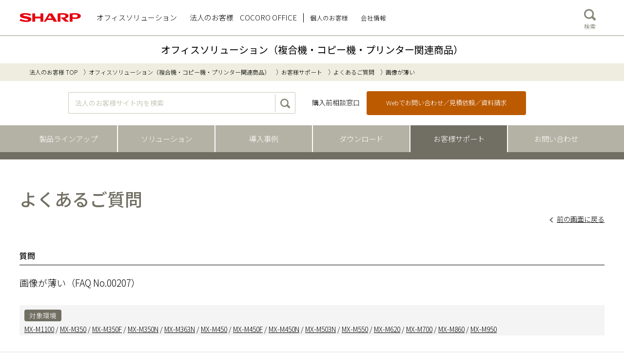

--- FILE ---
content_type: text/html
request_url: https://jp.sharp/business/print/support/faq/answer/faq00207.html
body_size: 1944
content:
<!DOCTYPE html>
<html lang="ja" prefix="og: http://ogp.me/ns# fb: http://www.facebook.com/2008/fbml">
<head>
<meta charset="UTF-8">
<meta http-equiv="X-UA-Compatible" content="IE=Edge">
<!-- SEO-1 -->
<meta name="description" content="画像が薄い">
<meta name="keywords" content="よくあるご質問,FAQ,コピー,プリンター,複合機,ドキュメント,オフィス">
<meta name="robots" content="INDEX,FOLLOW">
<meta name="author" content="SHARP CORPORATION" lang="ja">
<meta name="copyright" content="&copy; SHARP CORPORATION">
<!-- OGP -->
<meta property="og:title" content="">
<meta property="og:type" content="product">
<meta property="og:url" content="https://jp.sharp/business/print/">
<meta property="og:image" content="https://jp.sharp/index_common/images/ogp.png">
<meta property="og:description" content="">
<meta property="fb:app_id" content="239696019558840">
<meta name="twitter:card" content="summary">
<meta name="twitter:site" content="@SHARP_JP">
<link rel="icon" type="image/x-icon" href="/favicon.ico">
<!-- SEO-2 -->
<link rel="canonical" href="https://jp.sharp/business/print/">
<title>画像が薄い｜複合機／コピー機／プリンター関連商品｜オフィスソリューション：シャープ</title>


<!-- Viewport -->
<meta name="viewport" content="width=device-width">
<meta name="format-detection" content="telephone=no">
<!-- slick CSS file -->
<link rel="stylesheet" href="/shared_common/js/libs/slick/slick.css">
<link rel="stylesheet" href="/shared_common/js/libs/slick/slick-theme.css">
<!-- Common CSS -->
<link rel="stylesheet" href="https://jp.sharp/business/css/sc_common.css">
<!-- Page CSS -->
<link rel="stylesheet" href="/business/print/co_css/print.css">
<link rel="stylesheet" href="/business/print/co_css/print_common.css">
<link rel="stylesheet" href="/business/common/css/business-global.css">
<!-- FAQ/Download Page CSS -->
<link rel="stylesheet" href="/business/print/co_css/product-style.css">
<link rel="stylesheet" href="/business/print/co_css/print_faq_download.css">
<link rel="stylesheet" href="/business/print/co_css/faq_table.css">

<!--  add 2021/10/26 -------------------------------------------------------->
<link rel="stylesheet" href="/business/print/support/css/faq_layout.css">
<!--  end of add 2021/10/26 ------------------------------------------------->

</head>
<body>

<!-- Google Tag Manager -->
<noscript><iframe src="//www.googletagmanager.com/ns.html?id=GTM-KV79VG" height="0" width="0" style="display:none;visibility:hidden"></iframe></noscript>

<script>(function(w,d,s,l,i){w[l]=w[l]||[];w[l].push({'gtm.start':new Date().getTime(),event:'gtm.js'});var f=d.getElementsByTagName(s)[0],j=d.createElement(s),dl=l!='dataLayer'?'&l='+l:'';j.async=true;j.src='//www.googletagmanager.com/gtm.js?id='+i+dl;f.parentNode.insertBefore(j,f);})(window,document,'script','dataLayer','GTM-KV79VG');</script> 

<!-- End Google Tag Manager -->

<article class="articleContents"> 
    <script src="/business/print/co_inc/global__dsheader.js"></script> 
    <script src="/business/print/co_inc/pagetitle.js"></script>
    <div id="global__function--wrap">
        <div id="global__function">
            <ul id="global__function--breadcrumb">
                <li><a href="/business/">法人のお客様 TOP</a></li>
                <li><a href="/business/print/">オフィスソリューション（複合機・コピー機・プリンター関連商品）</a></li>
                <li><a href="/business/print/support/">お客様サポート</a></li>
                <li><a href="/business/print/support/faq/">よくあるご質問</a></li>
                <li>画像が薄い</li>
            </ul>
            <!-- /#global__function --></div>
    </div>

	
	<!--  add 2021/10/26 -------------------------------------------------------->
	<div id="global__search__pc">
        <script src="/business/inc/global__search.js"></script>
	<!-- /#global__search__pc -->
        <script src="/business/print/co_inc/tablinknavigation--wrap.js"></script>
	<!-- end of modified -------------------------------------------------------->


    <div id="contents__business">
        <div id="mainInner">
            <h1 class="pageTitle">よくあるご質問</h1>
            <div class="faq-dbBox">
                <p class="txtright cb"><a href="javascript:history.back()" class="arrow01">前の画面に戻る</a></p>
                <div class="section">
                    <h2 class="titStyle02">質問</h2>
                    <p class="question">画像が薄い<span>（FAQ No.00207）</span></p>
                                                            <div class="target01">
                        <p class="ttl"><span>対象環境</span></p>
                        <p><a href="/business/print/support/faq/list/model00085/index.html" target="_blank">MX-M1100</a> / <a href="/business/print/support/faq/list/model00069/index.html" target="_blank">MX-M350</a> / <a href="/business/print/support/faq/list/model00070/index.html" target="_blank">MX-M350F</a> / <a href="/business/print/support/faq/list/model00071/index.html" target="_blank">MX-M350N</a> / <a href="/business/print/support/faq/list/model00073/index.html" target="_blank">MX-M363N</a> / <a href="/business/print/support/faq/list/model00075/index.html" target="_blank">MX-M450</a> / <a href="/business/print/support/faq/list/model00076/index.html" target="_blank">MX-M450F</a> / <a href="/business/print/support/faq/list/model00077/index.html" target="_blank">MX-M450N</a> / <a href="/business/print/support/faq/list/model00079/index.html" target="_blank">MX-M503N</a> / <a href="/business/print/support/faq/list/model00080/index.html" target="_blank">MX-M550</a> / <a href="/business/print/support/faq/list/model00081/index.html" target="_blank">MX-M620</a> / <a href="/business/print/support/faq/list/model00082/index.html" target="_blank">MX-M700</a> / <a href="/business/print/support/faq/list/model00083/index.html" target="_blank">MX-M860</a> / <a href="/business/print/support/faq/list/model00084/index.html" target="_blank">MX-M950</a></p>
                    </div>
                                                            
                </div>
                <div class="section answer_wrap">
                    <h2 class="titStyle02">回答</h2>
                                  
                                        <p>原稿の画像が薄くありませんか？ <br />
<br />
セットした原稿の種類に応じた画質に切り替えて、コピー濃度を手動で調整してください。<br />
</p>
                    
                                                                        </div>
                                                                
                <div class="section">

                                        <div class="target01 mb20">
                        <p><strong>各製品のよくあるご質問トップに戻る</strong></p>
                        <p><a href="/business/print/support/faq/list/model00085/index.html" target="_blank">MX-M1100</a> / <a href="/business/print/support/faq/list/model00069/index.html" target="_blank">MX-M350</a> / <a href="/business/print/support/faq/list/model00070/index.html" target="_blank">MX-M350F</a> / <a href="/business/print/support/faq/list/model00071/index.html" target="_blank">MX-M350N</a> / <a href="/business/print/support/faq/list/model00073/index.html" target="_blank">MX-M363N</a> / <a href="/business/print/support/faq/list/model00075/index.html" target="_blank">MX-M450</a> / <a href="/business/print/support/faq/list/model00076/index.html" target="_blank">MX-M450F</a> / <a href="/business/print/support/faq/list/model00077/index.html" target="_blank">MX-M450N</a> / <a href="/business/print/support/faq/list/model00079/index.html" target="_blank">MX-M503N</a> / <a href="/business/print/support/faq/list/model00080/index.html" target="_blank">MX-M550</a> / <a href="/business/print/support/faq/list/model00081/index.html" target="_blank">MX-M620</a> / <a href="/business/print/support/faq/list/model00082/index.html" target="_blank">MX-M700</a> / <a href="/business/print/support/faq/list/model00083/index.html" target="_blank">MX-M860</a> / <a href="/business/print/support/faq/list/model00084/index.html" target="_blank">MX-M950</a></p>
                    </div>
                                        <ul class="faq-back">
                        <li><a href="/business/print/support/faq/">よくあるご質問トップへ戻る</a></li>
                        <li><a href="javascript:history.back()">前の画面に戻る</a></li>
                    </ul>
                </div>
            </div>
        </div>
        <div class="pagetop"><a href="#global__header">ページのトップへ戻る</a></div>
        <div id="global__search__sp"> 
            <script src="/business/inc/global__search.js"></script> 
            <!-- /#global__search__sp --></div>
        
        <!-- /#contents__business --></div>
    <footer id="global__footer"> 
        <script src="/business/print/co_inc/footer--category.js"></script> 
        <script src="/business/inc/global__footer--common.js"></script> 
        <!-- /#global__footer --></footer>
    
    <!-- /#wrapper --></article>
<!-- Common JS --> 
<script src="/shared_top/js/libs/jquery-1.12.3.min.js"></script> 
<!-- slick Javascript file --> 
<script src="/shared_common/js/libs/slick/slick.min.js"></script> 
<!-- Page JS --> 
<script src="/business/print/co_js/print.js"></script> 
<!-- modified 2020/10/22 --> 
<!-- <script src="/business/common/js/business-common.js"></script> --> 
<script src="/business/print/co_js/business-common.js"></script> 
<!-- end of modified 2020/10/22 --> 
<script src="/business/print/co_js/flexcroll.js"></script> 
<!-- Top JS -->


</body>
</html>

--- FILE ---
content_type: text/css
request_url: https://jp.sharp/shared_common/js/libs/slick/slick-theme.css
body_size: 492
content:
@charset 'UTF-8';
/* Slider */
.slick-loading .slick-list
{
    background: #fff url('ajax-loader.gif') center center no-repeat;
}

/* Icons */
@font-face
{
    font-family: 'slick';
    font-weight: normal;
    font-style: normal;

    src: url('fonts/slick.eot');
    src: url('fonts/slick.eot?#iefix') format('embedded-opentype'), url('fonts/slick.woff') format('woff'), url('fonts/slick.ttf') format('truetype'), url('fonts/slick.svg#slick') format('svg');
}
/* Arrows */
.slick-prev,
.slick-next
{
    font-size: 0;
    line-height: 0;

    position: absolute;
    top: 50%;

    display: block;

    width: 50px;
    height: 50px;
    padding: 0;
    -webkit-transform: translate(0, -50%);
    -ms-transform: translate(0, -50%);
    transform: translate(0, -50%);

    cursor: pointer;
    border: none;
    outline: none;
	display: block;
	background-repeat: no-repeat;
	background-position: center center;
	z-index: 99;
	filter: drop-shadow(1px 1px 3px #000);
}
.slick-prev:hover,
.slick-prev:focus,
.slick-next:hover,
.slick-next:focus
{
    color: transparent;
    outline: none;
}
.slick-prev:hover:before,
.slick-prev:focus:before,
.slick-next:hover:before,
.slick-next:focus:before{}
.slick-prev.slick-disabled:before,
.slick-next.slick-disabled:before{
    opacity: .25;
}

.slick-prev:before,
.slick-next:before
{
 /*   font-family: 'slick';
    font-size: 20px;
    line-height: 1;

    opacity: .75;
    color: white;

    -webkit-font-smoothing: antialiased;
    -moz-osx-font-smoothing: grayscale;
*/}

.slick-prev
{
	background-image: url(/shared_common/images/btn_prev.svg);
	left: 10px;
}
[dir='rtl'] .slick-prev
{
    right: 10px;
    left: auto;

}
.slick-prev:before{}
[dir='rtl'] .slick-prev:before{}

.slick-next
{
	background-image: url(/shared_common/images/btn_next.svg);
    right: 10px;
}
[dir='rtl'] .slick-next
{
    right: auto;
    left: 10px;
}
.slick-next:before
{
    content: '→';
}
[dir='rtl'] .slick-next:before
{
    content: '←';
}

/* Dots */
.slick-dotted.slick-slider
{
    margin-bottom: 0;
}

.slick-dots
{
    position: absolute;
    bottom: 15px;

    display: block;

    width: 100%;
    padding: 0;
    margin: 0;

    list-style: none;

    text-align: center;
}
.slick-dots li
{
    position: relative;

    display: inline-block;

    width: 16px;
    height: 16px;
    margin: 0 5px;
    padding: 0;
	opacity: .3;

    cursor: pointer;
}
.slick-dots li button
{
    font-size: 0;
    line-height: 0;

    display: block;

    width: 16px;
    height: 16px;
    cursor: pointer;
    color: transparent;
    border: 0;
    outline: none;
    background: transparent;
}
.slick-dots li button:before{
	margin: 0;
	font-family: 'slick';
	font-size: 16px;
	line-height: 18px;
	box-shadow: 0 0 8px #000;
	position: absolute;
	top: 0;
	left: 0;
	
	width: 16px;
	height: 16px;
	
	content: '•';
	text-align: center;
	
	color: rgba(255,255,255,0.5);
	-webkit-font-smoothing: antialiased;
	-moz-osx-font-smoothing: grayscale;
	-moz-border-radius: 8px;
	-webkit-border-radius: 8px;
	border-radius: 8px;
}
.slick-dots li.slick-active button:before{
    color: #fff;
}
.slick-dots li.slick-active{
	opacity: .9;
}


--- FILE ---
content_type: text/css
request_url: https://jp.sharp/business/css/sc_common.css
body_size: 7859
content:
@charset "utf-8";
@import url('https://fonts.googleapis.com/css?family=Noto+Sans+JP:300,400,500,700&display=swap&subset=japanese');
/* ================================================== *
 *
 *    RESET
 *
 * ================================================== */
.gamen_note1{
	font-size:85%;width:700px;float:left;}

section, nav, article, aside, hgroup, header, footer, figure, figcaption, details {
	display: block;
}
video, audio, canvas {
	display: inline-block;
	*display: inline;
	*zoom: 1;
}
audio:not([controls]) {
	display: none;
}
[hidden] {
	display: none;
}
html {
  font-size: 100%;
  overflow-y: scroll;
  -webkit-text-size-adjust: 100%;
  -ms-text-size-adjust: 100%;
}
body {
  line-height: 0;
  margin: 0;
}
h1, h2, h3, h4, h5, h6 {
  font-size: 1em;
  font-weight: 500;
  margin: 0;
}
p, blockquote, dl, dd, figure {
  margin: 0;
}
hr {
  color: inherit;
  height: auto;
  box-sizing: content-box;
}
pre {
  font-family: monospace, sans-serif;
  white-space: pre-wrap;
  word-wrap: break-word;
  margin: 0;
}
ol, ul {
  padding: 0;
  margin: 0;
}
li {
  list-style: none;
}
a:focus {
  outline: thin dotted;
}
a:hover, a:active {
  outline: 0;
}
strong, b {
  font-weight: bold;
}
small {
  font-size: 0.83em;
}
q {
  quotes: none;
}
abbr[title] {
  border-bottom: 1px dotted;
}
code, samp, kbd {
  font-family: monospace, sans-serif;
}
mark {
  color: black;
  background-color: yellow;
}
sub, sup {
  font-size: 0.83em;
  line-height: 0;
  vertical-align: baseline;
  position: relative;
}
sub {
  bottom: -0.25em;
}
sup {
  top: -0.5em;
}
br {
  *letter-spacing: 0;
}
img {
  border: 0;
  vertical-align: middle;
  -ms-interpolation-mode: bicubic;
}
svg:not(:root) {
  overflow: hidden;
}
table {
  border-collapse: collapse;
  border-spacing: 0;
}
caption {
  padding: 0;
  text-align: left;
}
th, td {
  text-align: left;
  vertical-align: baseline;
  padding: 0;
}
form {
  margin: 0;
}
fieldset {
  border: 0;
  padding: 0;
  margin: 0;
}
legend {
  border: 0;
  *margin-left: -7px;
}
input, button, select, textarea {
  font-family: inherit;
  font-size: 1em;
  color: inherit;
  margin: 0;
}
input, button {
  line-height: normal;
  vertical-align: inherit;
  *vertical-align: middle;
}
input::-moz-focus-inner, button::-moz-focus-inner {
  border: 0;
  padding: 0;
}
input[type="search"] {
  -webkit-appearance: textfield;
  box-sizing: content-box;
}
input[type="search"]:focus {
  outline-offset: -2px;
}
input[type="search"]::-webkit-search-decoration {
  -webkit-appearance: none;
}
input[type="checkbox"], input[type="radio"] {
  box-sizing: border-box;
  padding: 0;
}
input[type="submit"], input[type="reset"], input[type="button"], button {
  cursor: pointer;
  -webkit-appearance: button;
  *overflow: visible;
}
select {
  line-height: normal;
}
textarea {
  vertical-align: top;
  overflow: auto;
  *font-family: sans-serif;
}

/* ================================================== *
 *
 *    BASE
 *
 * ================================================== */
html {
  margin: 0;
  padding: 0;
  font-size: 14px;
}
body {
  width: 100%;
  text-align: left;
  line-height: 1.7;
  color: #000000;
}
body {
	font-family: "Noto Sans JP", sans-serif;
	font-weight: 300;
}
a {
	outline: none;
	color: #000000;
	opacity: 1;
	transition: 0.2s;
}
ul,
ol,
li {
  list-style: none;
  margin: 0;
  padding: 0;
}
img:not(.is-mainimg) {
  width: 100%;
  max-width: 100%;
  height: auto;
  vertical-align: middle;
}

#eventInfoIcons img {
  width: auto;
}

/* ================================================== *
 *
 *    UTILITY CLASS
 *
 * ================================================== */
/* -------------------------------------------------- *
 *    clear
 * -------------------------------------------------- */
.u-clear_b {clear: both;}
.u-clear_r {clear: right;}
.u-clear_l {clear: left;}

/* clearfix */
.u-clear:before,
.u-clear:after {
	content: " ";
	display: table;
}
.u-clear:after {
	clear: both;
}
.clearfix:after{
  content: '';
  display: block;
  clear: both;
}

/* --------------------------------------------------- *
 *    float
 * --------------------------------------------------- */
.u-float_r {
	display: block;
	float: right;
}
.u-float_l {
	display: block;
	float: left;
}

/* --------------------------------------------------- *
 *    text align
 * --------------------------------------------------- */
.u-align_c {
	text-align: center !important;
}
.u-align_r {
	text-align: right !important;
}
.u-align_l {
	text-align: left !important;
}

/* --------------------------------------------------- *
 *    font weight
 * --------------------------------------------------- */
.u-bold {
	font-weight: bold !important;
}

/* --------------------------------------------------- *
 *    font family
 * --------------------------------------------------- */
.u-alphabet {
	font-family: Arial, sans-serif !important;
}

/* --------------------------------------------------- *
 *    font size
 * --------------------------------------------------- */
.u-size_11 {font-size: 11px !important;}
.u-size_12 {font-size: 12px !important;}
.u-size_13 {font-size: 13px !important;}
.u-size_14 {font-size: 14px !important;}
.u-size_15 {font-size: 15px !important;}
.u-size_16 {font-size: 16px !important;}
.u-size_17 {font-size: 17px !important;}
.u-size_18 {font-size: 18px !important;}
.u-size_19 {font-size: 19px !important;}
.u-size_20 {font-size: 20px !important;}
.u-size_21 {font-size: 21px !important;}
.u-size_22 {font-size: 22px !important;}

/* --------------------------------------------------- *
 *    margin
 * --------------------------------------------------- */
.u-mt_0 {margin-top: 0 !important;}
.u-mt_5 {margin-top: 5px !important;}
.u-mt_10 {margin-top: 10px !important;}
.u-mt_15 {margin-top: 15px !important;}
.u-mt_20 {margin-top: 20px !important;}
.u-mt_25 {margin-top: 25px !important;}
.u-mt_30 {margin-top: 30px !important;}
.u-mt_35 {margin-top: 35px !important;}
.u-mt_40 {margin-top: 40px !important;}
.u-mt_45 {margin-top: 45px !important;}
.u-mt_50 {margin-top: 50px !important;}
.u-mt_1em {margin-top: 1em !important;}
.u-mt_2em {margin-top: 2em !important;}
.u-mt_3em {margin-top: 3em !important;}
.u-mr_0 {margin-right: 0 !important;}
.u-mr_5 {margin-right: 5px !important;}
.u-mr_9 {margin-right: 9px !important;}
.u-mr_10 {margin-right: 10px !important;}
.u-mr_15 {margin-right: 15px !important;}
.u-mr_18 {margin-right: 18px !important;}
.u-mr_20 {margin-right: 20px !important;}
.u-mr_25 {margin-right: 25px !important;}
.u-mr_30 {margin-right: 30px !important;}
.u-mr_35 {margin-right: 35px !important;}
.u-mr_40 {margin-right: 40px !important;}
.u-mr_50 {margin-right: 50px !important;}
.u-mr_1em {margin-right: 1em !important;}
.u-mr_2em {margin-right: 2em !important;}
.u-mr_3em {margin-right: 3em !important;}
.u-mb_0 {margin-bottom: 0 !important;}
.u-mb_5 {margin-bottom: 5px !important;}
.u-mb_10 {margin-bottom: 10px !important;}
.u-mb_15 {margin-bottom: 15px !important;}
.u-mb_20 {margin-bottom: 20px !important;}
.u-mb_25 {margin-bottom: 25px !important;}
.u-mb_30 {margin-bottom: 30px !important;}
.u-mb_35 {margin-bottom: 35px !important;}
.u-mb_40 {margin-bottom: 40px !important;}
.u-mb_45 {margin-bottom: 45px !important;}
.u-mb_50 {margin-bottom: 50px !important;}
.u-mb_1em {margin-bottom: 1em !important;}
.u-mb_2em {margin-bottom: 2em !important;}
.u-mb_3em {margin-bottom: 3em !important;}
.u-ml_0 {margin-left: 0 !important;}
.u-ml_5 {margin-left: 5px !important;}
.u-ml_10 {margin-left: 10px !important;}
.u-ml_15 {margin-left: 15px !important;}
.u-ml_20 {margin-left: 20px !important;}
.u-ml_25 {margin-left: 25px !important;}
.u-ml_30 {margin-left: 30px !important;}
.u-ml_35 {margin-left: 35px !important;}
.u-ml_40 {margin-left: 40px !important;}
.u-ml_45 {margin-left: 45px !important;}
.u-ml_50 {margin-left: 50px !important;}
.u-ml_1em {margin-left: 1em !important;}
.u-ml_2em {margin-left: 2em !important;}
.u-ml_3em {margin-left: 3em !important;}

/* --------------------------------------------------- *
 *    padding
 * --------------------------------------------------- */
.u-pt_0 {padding-top: 0 !important;}
.u-pt_5 {padding-top: 5px !important;}
.u-pt_10 {padding-top: 10px !important;}
.u-pt_15 {padding-top: 15px !important;}
.u-pt_20 {padding-top: 20px !important;}
.u-pt_25 {padding-top: 25px !important;}
.u-pt_30 {padding-top: 30px !important;}
.u-pt_35 {padding-top: 35px !important;}
.u-pt_40 {padding-top: 40px !important;}
.u-pt_45 {padding-top: 45px !important;}
.u-pt_50 {padding-top: 50px !important;}
.u-pt_1em {padding-top: 1em !important;}
.u-pt_2em {padding-top: 2em !important;}
.u-pt_3em {padding-top: 3em !important;}
.u-pr_0 {padding-right: 0 !important;}
.u-pr_5 {padding-right: 5px !important;}
.u-pr_10 {padding-right: 10px !important;}
.u-pr_15 {padding-right: 15px !important;}
.u-pr_20 {padding-right: 20px !important;}
.u-pr_25 {padding-right: 25px !important;}
.u-pr_30 {padding-right: 30px !important;}
.u-pr_35 {padding-right: 35px !important;}
.u-pr_40 {padding-right: 40px !important;}
.u-pr_45 {padding-right: 45px !important;}
.u-pr_50 {padding-right: 50px !important;}
.u-pr_1em {padding-right: 1em !important;}
.u-pr_2em {padding-right: 2em !important;}
.u-pr_3em {padding-right: 3em !important;}
.u-pb_0 {padding-bottom: 0 !important;}
.u-pb_5 {padding-bottom: 5px !important;}
.u-pb_10 {padding-bottom: 10px !important;}
.u-pb_15 {padding-bottom: 15px !important;}
.u-pb_20 {padding-bottom: 20px !important;}
.u-pb_25 {padding-bottom: 25px !important;}
.u-pb_30 {padding-bottom: 30px !important;}
.u-pb_35 {padding-bottom: 35px !important;}
.u-pb_40 {padding-bottom: 40px !important;}
.u-pb_45 {padding-bottom: 45px !important;}
.u-pb_50 {padding-bottom: 50px !important;}
.u-pb_1em {padding-bottom: 1em !important;}
.u-pb_2em {padding-bottom: 2em !important;}
.u-pb_3em {padding-bottom: 3em !important;}
.u-pl_0 {padding-left: 0 !important;}
.u-pl_5 {padding-left: 5px !important;}
.u-pl_10 {padding-left: 10px !important;}
.u-pl_15 {padding-left: 15px !important;}
.u-pl_20 {padding-left: 20px !important;}
.u-pl_25 {padding-left: 25px !important;}
.u-pl_30 {padding-left: 30px !important;}
.u-pl_35 {padding-left: 35px !important;}
.u-pl_40 {padding-left: 40px !important;}
.u-pl_45 {padding-left: 45px !important;}
.u-pl_50 {padding-left: 50px !important;}
.u-pl_1em {padding-left: 1em !important;}
.u-pl_2em {padding-left: 2em !important;}
.u-pl_3em {padding-left: 3em !important;}

/* --------------------------------------------------- *
 *    margin
 * --------------------------------------------------- */
.u-mt_0 {margin-top: 0 !important;}
.u-mt_5 {margin-top: 5px !important;}
.u-mt_10 {margin-top: 10px !important;}
.u-mt_15 {margin-top: 15px !important;}
.u-mt_20 {margin-top: 20px !important;}
.u-mt_25 {margin-top: 25px !important;}
.u-mt_30 {margin-top: 30px !important;}
.u-mt_35 {margin-top: 35px !important;}
.u-mt_40 {margin-top: 40px !important;}
.u-mt_45 {margin-top: 45px !important;}
.u-mt_50 {margin-top: 50px !important;}
.u-mt_1em {margin-top: 1em !important;}
.u-mt_2em {margin-top: 2em !important;}
.u-mt_3em {margin-top: 3em !important;}
.u-mr_0 {margin-right: 0 !important;}
.u-mr_5 {margin-right: 5px !important;}
.u-mr_9 {margin-right: 9px !important;}
.u-mr_10 {margin-right: 10px !important;}
.u-mr_15 {margin-right: 15px !important;}
.u-mr_18 {margin-right: 18px !important;}
.u-mr_20 {margin-right: 20px !important;}
.u-mr_25 {margin-right: 25px !important;}
.u-mr_30 {margin-right: 30px !important;}
.u-mr_35 {margin-right: 35px !important;}
.u-mr_40 {margin-right: 40px !important;}
.u-mr_50 {margin-right: 50px !important;}
.u-mr_1em {margin-right: 1em !important;}
.u-mr_2em {margin-right: 2em !important;}
.u-mr_3em {margin-right: 3em !important;}
.u-mb_0 {margin-bottom: 0 !important;}
.u-mb_5 {margin-bottom: 5px !important;}
.u-mb_10 {margin-bottom: 10px !important;}
.u-mb_15 {margin-bottom: 15px !important;}
.u-mb_20 {margin-bottom: 20px !important;}
.u-mb_25 {margin-bottom: 25px !important;}
.u-mb_30 {margin-bottom: 30px !important;}
.u-mb_35 {margin-bottom: 35px !important;}
.u-mb_40 {margin-bottom: 40px !important;}
.u-mb_45 {margin-bottom: 45px !important;}
.u-mb_50 {margin-bottom: 50px !important;}
.u-mb_1em {margin-bottom: 1em !important;}
.u-mb_2em {margin-bottom: 2em !important;}
.u-mb_3em {margin-bottom: 3em !important;}
.u-ml_0 {margin-left: 0 !important;}
.u-ml_5 {margin-left: 5px !important;}
.u-ml_10 {margin-left: 10px !important;}
.u-ml_15 {margin-left: 15px !important;}
.u-ml_20 {margin-left: 20px !important;}
.u-ml_25 {margin-left: 25px !important;}
.u-ml_30 {margin-left: 30px !important;}
.u-ml_35 {margin-left: 35px !important;}
.u-ml_40 {margin-left: 40px !important;}
.u-ml_45 {margin-left: 45px !important;}
.u-ml_50 {margin-left: 50px !important;}
.u-ml_1em {margin-left: 1em !important;}
.u-ml_2em {margin-left: 2em !important;}
.u-ml_3em {margin-left: 3em !important;}

/* --------------------------------------------------- *
*    padding
* --------------------------------------------------- */
.u-pt_0 {padding-top: 0 !important;}
.u-pt_5 {padding-top: 5px !important;}
.u-pt_10 {padding-top: 10px !important;}
.u-pt_15 {padding-top: 15px !important;}
.u-pt_20 {padding-top: 20px !important;}
.u-pt_25 {padding-top: 25px !important;}
.u-pt_30 {padding-top: 30px !important;}
.u-pt_35 {padding-top: 35px !important;}
.u-pt_40 {padding-top: 40px !important;}
.u-pt_45 {padding-top: 45px !important;}
.u-pt_50 {padding-top: 50px !important;}
.u-pt_1em {padding-top: 1em !important;}
.u-pt_2em {padding-top: 2em !important;}
.u-pt_3em {padding-top: 3em !important;}
.u-pr_0 {padding-right: 0 !important;}
.u-pr_5 {padding-right: 5px !important;}
.u-pr_10 {padding-right: 10px !important;}
.u-pr_15 {padding-right: 15px !important;}
.u-pr_20 {padding-right: 20px !important;}
.u-pr_25 {padding-right: 25px !important;}
.u-pr_30 {padding-right: 30px !important;}
.u-pr_35 {padding-right: 35px !important;}
.u-pr_40 {padding-right: 40px !important;}
.u-pr_45 {padding-right: 45px !important;}
.u-pr_50 {padding-right: 50px !important;}
.u-pr_1em {padding-right: 1em !important;}
.u-pr_2em {padding-right: 2em !important;}
.u-pr_3em {padding-right: 3em !important;}
.u-pb_0 {padding-bottom: 0 !important;}
.u-pb_5 {padding-bottom: 5px !important;}
.u-pb_10 {padding-bottom: 10px !important;}
.u-pb_15 {padding-bottom: 15px !important;}
.u-pb_20 {padding-bottom: 20px !important;}
.u-pb_25 {padding-bottom: 25px !important;}
.u-pb_30 {padding-bottom: 30px !important;}
.u-pb_35 {padding-bottom: 35px !important;}
.u-pb_40 {padding-bottom: 40px !important;}
.u-pb_45 {padding-bottom: 45px !important;}
.u-pb_50 {padding-bottom: 50px !important;}
.u-pb_1em {padding-bottom: 1em !important;}
.u-pb_2em {padding-bottom: 2em !important;}
.u-pb_3em {padding-bottom: 3em !important;}
.u-pl_0 {padding-left: 0 !important;}
.u-pl_5 {padding-left: 5px !important;}
.u-pl_10 {padding-left: 10px !important;}
.u-pl_15 {padding-left: 15px !important;}
.u-pl_20 {padding-left: 20px !important;}
.u-pl_25 {padding-left: 25px !important;}
.u-pl_30 {padding-left: 30px !important;}
.u-pl_35 {padding-left: 35px !important;}
.u-pl_40 {padding-left: 40px !important;}
.u-pl_45 {padding-left: 45px !important;}
.u-pl_50 {padding-left: 50px !important;}
.u-pl_1em {padding-left: 1em !important;}
.u-pl_2em {padding-left: 2em !important;}
.u-pl_3em {padding-left: 3em !important;}

.is-ie,
.ie .not-ie {
  display: none;
}
.ie .is-ie {
  display: block;
}

/* ================================================== *
 *
 *    LAYOUT
 *
 * ================================================== */
#wrapper {
	width: 100%;
}
@media only screen and (max-width: 767px) {
.pcVer {
	display: none;
}
}
@media print, screen and (min-width: 768px) {
.spVer {
	display: none;
}
html {
	background: #f5f5f5;
}
.articleContents {
	min-width: 960px;
	width: 100%;
	box-sizing: border-box;
	background: #fff;
}
.common_contents__width{
	max-width: 1200px;
	width: 100%;
	margin-left: auto;
	margin-right: auto;
}
.contentsIn,
#global__pagetitle,
#global__function,
#global__keyvisual,
#global__tabnavigation {
	width: 100%;
	margin-left: auto;
	margin-right: auto;
}
/* リキッドレイアウト */
.liquidLayout .articleContents {
	max-width: 100%;
	width: 100%;
	border-left: none;
	border-right: none;
	box-shadow: none;
}
}

/* --------------------------------------------------- *
 *    header
 * --------------------------------------------------- */
#global__header {
	width: 100%;
	border-bottom: #c8c7b8 2px solid;
}
#global__header a {
	text-decoration: none;
	opacity: 1;
	transition: 0.2s;
}
#global__header--header {
	display: table;
	background: rgba(255,255,255,0.7);
}
/* 会員サイト */
#global__header--member > ul > li > a {
	color: #e6000d;
	display: block;
}
#global__header--member > ul > li:first-child a {
}
/* 製品Title */
#global__pagetitle {
	text-align: center;
	position: relative;
}
/* 検索 */
#global__pagetitle--search_btn {
	overflow: hidden;
	box-sizing: border-box;
	font-size: 0.86rem;
	text-align: center;
	color: #716f63;
	border: #b3b2a4 1px solid;
	border-radius: 3px;
	position: absolute;
	z-index: 1;
}

#global__pagetitle--search_form input,
#global__pagetitle--search_form button,
#global__pagetitle--search_form textarea,
#global__pagetitle--search_form select {
	margin: 0;
	padding: 0;
	background: none;
	border: none;
	border-radius: 0;
	outline: none;
	-webkit-appearance: none;
	-moz-appearance: none;
	appearance: none;
}

#global__pagetitle--search_form {
	border: #b3b2a4 1px solid;
	border-radius: 3px;
	line-height: 1;
	box-sizing: border-box;
	z-index: 10;
	padding-left: 2px;
	letter-spacing: -0.4em;
	text-align: right;
}

#global__pagetitle--search_form > form > span > input[type="search"] {
	border: #b3b2a4 1px solid;
	display: inline-block;
	letter-spacing: normal;
	text-align: left;
	color: #000 !important;
}
#global__pagetitle--search_form > form > span > #search_btn {
	display: inline-block;
	letter-spacing: normal;
	border: 0;
	overflow: hidden;
	box-sizing: border-box;
	overflow: hidden;
	font-size: 0.86rem;
	vertical-align: middle;
	text-align: center;
	color: #716f63;
	background-color: #fff;
	background-image: url(/shared_common/images/ic_search.svg);
	background-repeat: no-repeat;
	background-position: -1px -1px;
	border: #fff 1px solid;
	padding: 2px 10px 5px 10px;
}
/* MENU */
#global__function--localmenu {
	color: #716f63;
	text-align: left;
	position: relative;
}
#global__function--localmenu #localmenu_btn {
	box-sizing: border-box;
	position: relative;
	cursor: pointer;
}
#global__function--localmenu #localmenu_btn:after {
	content: '';
	width: 12px;
	height: 12px;
	border-top: 3px solid #9d9d8f;
	border-right: 3px solid #9d9d8f;
	-webkit-transform: rotate(135deg);
	transform: rotate(135deg);
	position: absolute;
}
#global__function--localmenu #localmenu_btn.active:after {
	-webkit-transform: rotate(-45deg);
	transform: rotate(-45deg);
}
#global__function--localmenu_menu {
	position: absolute;
	left: 0;
	background: #eeeddf;
	z-index: 100;
}
#global__function--localmenu_menu > li {
	padding: 0 15px;
	border-bottom: #c8c7b8 1px solid;
}
#global__function--localmenu_menu > li:last-child {
	border-bottom: none;
}
#global__function--localmenu_menu > li a {
	display: block;
	position: relative;
	text-decoration: none;
	padding: 5px 0;
}
#global__function--localmenu_menu > li a:after {
	content: '';
	width: 10px;
	height: 10px;
	border-top: 3px solid #9d9d8f;
	border-right: 3px solid #9d9d8f;
	-webkit-transform: rotate(45deg);
	transform: rotate(45deg);
	position: absolute;
	right: 0;
	top: 10px;
}

/* SP */
@media only screen and (max-width: 767px) {
#global__header {
	width: 100%;
	box-sizing: border-box;
}
#global__header--header {
	width: 100%;
	height: 55px;
	overflow: hidden;
}
#global__header--navbtn,
#global__header--title_logo,
#global__header--member {
	display: table-cell;
	vertical-align: middle;
	box-sizing: border-box;
}
/* ナビbtn */
#global__header--navbtn {
	width: 55px;
	text-align: left;
	padding-left: 10px;
}
#global__header--navbtn_spMenu {
	cursor: pointer;
}
#global__header--navbtn_spMenu img {
	width: 22px;
	height: auto;
}
/* ロゴ */
#global__header--title_logo {
	text-align: center;
}
#global__header--title_logo-logo img {
	width: 96px;
	height: auto;
}
/* 会員サイト */
#global__header--member {
	width: 55px;
	text-align: right;
	font-size: 0.71rem;
}
#global__header--member > ul {
	letter-spacing: -0.4em;
	text-align: right;
}
#global__header--member > ul > li {
	letter-spacing: normal;
	display: inline-block;
	text-align: center;
	vertical-align: middle;
	width: 55px;
	padding-top: 10px;
}
.global__header--member_login > ul > li:first-child {
	display: none !important;
}
#global__header--member > ul > li i {
	display: block;
}
#global__header--member > ul > li i img {
	width: 22px;
	height: auto;
}
#global__header--nav_menu .menu {
	display: none !important;
}
#global__header--nav {
	width: 100%;
	background: rgba(82,70,70,0.9);
	position: fixed;
	left: 0;
	top: 0;
	z-index: 100;
	overflow: auto;
	-webkit-overflow-scrolling: touch;
	display: none;
}
#global__header--nav .btnClose {
	padding: 1.6% 3.3%;
	height: 40px;
	box-sizing: border-box;
}
#global__header--nav .btnClose img {
	max-width: 20px;
	width: 6.7%;
}
#global__header--nav_menu {
	border-top: #eeeddf 1px solid;
	height: 100%;
}
#global__header--nav_menu > li {
	border-bottom: #eeeddf 1px solid;
}
#global__header--nav_menu > li a {
	display: block;
	color: #fff;
	padding: 20px;
	box-sizing: border-box;
	font-size: 1.14rem;
}
#global__header--nav_menu > li a:before {
	content: '';
	display: inline-block;
	vertical-align: middle;
	border-top: 4px solid transparent;
	border-bottom: 4px solid transparent;
	border-left: 4px solid #fff;
	padding-right: 5px;
	margin-left: 5px;
}
/* 製品Title */
#global__pagetitle {
	width: 100%;
	height: 40px;
	display: table;
	box-sizing: border-box;
	text-align: left;
	padding-left: 3.3%;
	padding-right: 15%;
}
#global__pagetitle--title {
	width: 100%;
	display: table-cell;
	vertical-align: middle;
	font-size: 1.14rem;
	line-height: 1.2;
	font-weight: normal;
}
#global__pagetitle--title img {
	height: 40px;
	width: auto;
}
/* 検索 */
#global__pagetitle--searchPc {
	display: none;
}
#global__pagetitle--search #global__pagetitle--search_btn {
    width: 34px;
    height: 34px;
    right: 10px;
    top: 3px;
	background-color:#666;
}
#global__pagetitle--search #global__pagetitle--search_btn > input[type="button"] {
	border: 0;
	width: 32px;
	height: 32px;
	overflow: hidden;
	border-radius: 3px;
	box-sizing: border-box;
	overflow: hidden;
	vertical-align: middle;
	text-align: center;
	color: #716f63;
	background-color: #fff;
	background-image: url(/shared_common/images/ic_search.svg);
	background-repeat: no-repeat;
	background-size: 45% auto;
	background-position: center 3px;
	padding-top: 16px;
    font-size: 0.71rem;
	-webkit-appearance: none !important;
	-moz-appearance: none !important;
	appearance: none !important;
	margin:0;
	padding:16px 0 0 0;

	-webkit-appearance: none
}
#global__pagetitle--search #global__pagetitle--search_form {
	width: 100%;
	height: 62px;
	padding: 3.3%;
	border: none;
	border-radius: 0;
	text-align: left;
	position: absolute;
	top: 40px;
	left: 0;
	background: #fff;
	display: none;
}
#global__pagetitle--search #global__pagetitle--search_form form {
	display: table;
	width: 100%;
}
#global__pagetitle--search #global__pagetitle--search_form form span {
	display: table-cell;
	vertical-align: top;
}
#global__pagetitle--search #global__pagetitle--search_form form span:first-child input {
	width: 100%;
	box-sizing: border-box;
}
#global__pagetitle--search #global__pagetitle--search_form form span:nth-child(2) {
	width: 40px;
}
#global__pagetitle--search #global__pagetitle--search_form > form > span > #search_btn {
	background: #716f63;
	border: #716f63 1px solid;
	height: 27px;
	color: #fff;
}
#global__function.search {
	padding-top: 62px;
}
#global__pagetitle--search_form > form > span > input[type="search"] {
	height: 27px;
	font-size: 16px !important;
}
/* MENU */
.scroll-prevent {
	position: fixed;
	z-index: -1;
	width: 100%;
	height: 100%;
}
#global__function--localmenu {
	background: #eeeddf;
	height: 40px;
	position: relative;
}
#global__function--localmenu_menu {
	border-top: #fff 2px solid;
	display: none;
}
#global__function--localmenu_menu:before {
	content: '';
	display: block;
	width: 118px;
	height: 2px;
	background: #eeeddf;
	position: absolute;
	left: 0;
	top: -2px;
}
#global__function--localmenu #localmenu_btn {
	width: 120px;
	height: 40px;
	line-height: 40px;
	display: block;
	padding-left: 3.3%;
	border-right: #fff 2px solid;
}
#global__function--localmenu #localmenu_btn:after {
	right: 15px;
	top: 8px;
}
#global__function--localmenu #localmenu_btn.active:after {
	right: 15px;
	top: 15px;
}
#global__function--localmenu_menu > li a {
	padding: 5px 25px 5px 0;
}
/* パンくず */
#global__function--breadcrumb {
	display: none;
}
/* リキッドレイアウト */
.liquidLayout #global__search {
	width: 100%;
	position: relative;
}
.liquidLayout #global__pagetitle--search_form {
	background: #fff;
}

}
/* PC */
@media print, screen and (min-width: 768px) {
#global__header--navbtn,
#global__header--nav .btnClose {
	display: none;
}
#global__header {
	width: 100%;
	min-width: 960px;
	height: 72px;
}
#global__header--header {
	width: 100%;
	height: 72px;
	margin-left: auto;
	margin-right: auto;
	position: relative;
}
#global__header--title_logo {
	display: table-cell;
	width: 128px;
	padding: 14px 30px;
	vertical-align: top;
}
#global__header--title_logo img {
	height: 44px;
	width: auto;
}
#global__header--nav {
	display: table-cell;
	vertical-align: middle;
}
#global__header--nav > #global__header--nav_menu {
	display: table;
	font-size: 1.07rem;
}
#global__header--nav > #global__header--nav_menu > li {
	display: table-cell !important;
	vertical-align: middle;
	padding: 0 13px;
	height: 72px;
}
#global__header--nav > #global__header--nav_menu > li:first-child {
	padding-left: 0;
}
#global__header--nav > #global__header--nav_menu > li:last-child {
	padding-right: 0;
}
#global__header--nav > #global__header--nav_menu > li > a {
	display: block;
	position: relative;
}
#global__header--nav > #global__header--nav_menu > li > .menu {
	width: 91.2%;
	max-width: 1090px;
	position: absolute;
	left: 30px;
	top: 62px;
	z-index: 102;
	background: rgba(82,70,70,0.9);
	padding: 25px;
	box-sizing: border-box;
	display: none !important;
}
#global__header--nav > #global__header--nav_menu > li.mddActive > .menu {
	display: block !important;	
}
#global__header--nav > #global__header--nav_menu > li > .menu > .menuList {
	width: 100%;
	display: table;
	border-collapse: separate;
	border-spacing: 5px 0;
	padding-top: 15px;
}
#global__header--nav > #global__header--nav_menu > li > .menu > .menuList > li {
	display: table-cell;
	width: 25%;
	background-color: #fff;
}
#global__header--nav > #global__header--nav_menu > .products .menu:before,
#global__header--nav > #global__header--nav_menu > .business .menu:before,
#global__header--nav > #global__header--nav_menu > .corporate .menu:before {
	content: '';
	display: block;
	border-right: 10px solid transparent;
	border-bottom: 20px solid rgba(82,70,70,0.9);
	border-left: 10px solid transparent;
	position: absolute;
	left: 200px;
	top: -20px;
}
#global__header--nav > #global__header--nav_menu > .business .menu:before {
	left: 322px;
}
#global__header--nav > #global__header--nav_menu > .corporate .menu:before {
	left: 512px;
}

#global__header--nav > #global__header--nav_menu > li > .menu .listAll {
	padding-left: 30px;
	color: #fff;
	font-size: 1.14rem;
	display: inline-block;
	position: relative;
}
#global__header--nav > #global__header--nav_menu > li > .menu .listAll:before {
	content: '';
	display: block;
	width: 20px;
	height: 20px;
	background: url(/shared_common/images/ic_list_all.svg) no-repeat left center;
	background-position: left bottom;
	background-size: 20px 40px;
	position: absolute;
	left: 0;
	top: 5px;
}
#global__header--nav > #global__header--nav_menu > li > .menu .cateTop {
	display: inline-block;
	border: #a7a7a2 2px solid;
	font-size: 1.07rem;
	margin-left: 40px;
}
#global__header--nav > #global__header--nav_menu > li.corporate > .menu .cateTop {
	margin-left: 0;
}
#global__header--nav > #global__header--nav_menu > li > .menu .cateTop a {
	color: #fff;
	padding: 0 70px 0 15px;
	position: relative;
}
#global__header--nav > #global__header--nav_menu > li > .menu .cateTop a:after {
	content: '';
	position: absolute;
	right: 15px;
	top: 5px;
	width: 10px;
	height: 10px;
	border-top: 1px solid #fff;
	border-right: 1px solid #fff;
	-webkit-transform: rotate(45deg);
	transform: rotate(45deg);
}
#global__header--nav > #global__header--nav_menu > li > .menu .announce {
	font-size: 1.07rem;
	display: inline-block;
	float: right;
	overflow: hidden;
}
#global__header--nav > #global__header--nav_menu > li > .menu .announce a,
#global__header--nav > #global__header--nav_menu > li > .menu .cateSubMenu li a {
	color: #fff;
	padding-right: 40px;
	position: relative;
}
#global__header--nav > #global__header--nav_menu > li > .menu .announce a:after,
#global__header--nav > #global__header--nav_menu > li > .menu .cateSubMenu li a:after {
	content: '';
	position: absolute;
	right: 10px;
	top: 5px;
	width: 10px;
	height: 10px;
	border-top: 1px solid #fff;
	border-right: 1px solid #fff;
	-webkit-transform: rotate(45deg);
	transform: rotate(45deg);
}
#global__header--nav > #global__header--nav_menu > li > .menu .cateSubMenu {
	float: right;
	overflow: hidden;
	clear: both;
	letter-spacing: -0.4em;
}
#global__header--nav > #global__header--nav_menu > li > .menu .cateSubMenu li {
	letter-spacing: normal;
	display: inline-block;
	margin-left: 40px;
}

#global__header--nav > #global__header--nav_menu > li > .menu > .menuList > li > .menuListLinks,
#global__header--nav > #global__header--nav_menu > li > .menu > .menuList > li > .menuListLinks1line,
#global__header--nav > #global__header--nav_menu > li > .menu > .menuList > li > .menuListLinksList {
	padding: 10px;
	border-bottom: #c8c7b8 2px solid;
}
#global__header--nav > #global__header--nav_menu > li > .menu > .menuList > li > .menuListLinks:last-child,
#global__header--nav > #global__header--nav_menu > li > .menu > .menuList > li > .menuListLinks1line:last-child,
#global__header--nav > #global__header--nav_menu > li > .menu > .menuList > li > .menuListLinksList:last-child {
	border-bottom: none;
}
#global__header--nav > #global__header--nav_menu > li > .menu > .menuList > li > .menuListLinks dt,
#global__header--nav > #global__header--nav_menu > li > .menu > .menuList > li > .menuListLinks1line {
	color: #716f63;
	font-weight: bold;
}
#global__header--nav > #global__header--nav_menu > li > .menu > .menuList > li > .menuListLinks dt a,
#global__header--nav > #global__header--nav_menu > li > .menu > .menuList > li > .menuListLinks1line a {
	display: block;
	position: relative;
	padding-left: 15px;
}
#global__header--nav > #global__header--nav_menu > li > .menu > .menuList > li > .menuListLinks dd a,
#global__header--nav > #global__header--nav_menu > li > .menu > .menuList > li > .menuListLinksList > li a {
	font-size: 0.86rem;
	padding-left: 15px;
	display: block;
	position: relative;
}
#global__header--nav > #global__header--nav_menu > li > .menu > .menuList > li > .menuListLinks dd {
	display: block !important;
}
#global__header--nav > #global__header--nav_menu > li > .menu > .menuList > li > .menuListLinks dd a:before,
#global__header--nav > #global__header--nav_menu > li > .menu > .menuList > li > .menuListLinksList > li a:before {
	content: '';
	border-top: 5px solid transparent;
	border-bottom: 5px solid transparent;
	border-left: 8px solid #c8c7b8;
	position: absolute;
	left: 0;
	top: 5px;
}
#global__header--nav > #global__header--nav_menu > li > .menu > .menuList > li > .menuListLinksList.noArrow > li a {
	padding-left: 0;
}
#global__header--nav > #global__header--nav_menu > li > .menu > .menuList > li > .menuListLinksList.noArrow > li a:before {
	content: none;
}
#global__header--nav > #global__header--nav_menu > li > .menu > .menuList > li > .menuListLinks dt a,
#global__header--nav > #global__header--nav_menu > li > .menu > .menuList > li > .menuListLinks1line a {
	display: inline-block;
	padding-left: 0;
	padding-right: 40px;
	margin-bottom: 5px;
}
#global__header--nav > #global__header--nav_menu > li > .menu > .menuList > li > .menuListLinks dt a:after,
#global__header--nav > #global__header--nav_menu > li > .menu > .menuList > li > .menuListLinks1line a:after {
	content: '';
	position: absolute;
	right: 15px;
	top: 50%;
	margin-top: -5px;
	width: 10px;
	height: 10px;
	border-top: 1px solid #000;
	border-right: 1px solid #000;
	-webkit-transform: rotate(45deg);
	transform: rotate(45deg);
}

#global__header--nav > #global__header--nav_menu > .products > .menu > .menuList > li:first-child .menuListLinks:first-child {
	background: #fff url(/products/images_global/ghn_menu_pro_img_01.jpg) no-repeat right 10px top 10px;
}
#global__header--nav > #global__header--nav_menu > .products > .menu > .menuList > li:first-child .menuListLinks:nth-child(2) {
	background: #fff url(/products/images_global/ghn_menu_pro_img_02.jpg) no-repeat right 10px top 10px;
}
#global__header--nav > #global__header--nav_menu > .products > .menu > .menuList > li:first-child .menuListLinks:nth-child(3) {
	background: #fff url(/products/images_global/ghn_menu_pro_img_03.jpg) no-repeat right 10px top 10px;
}
#global__header--nav > #global__header--nav_menu > .products > .menu > .menuList > li:nth-child(2) .menuListLinks:first-child {
	background: #fff url(/products/images_global/ghn_menu_pro_img_04.jpg) no-repeat right 10px top 10px;
}
#global__header--nav > #global__header--nav_menu > .products > .menu > .menuList > li:nth-child(2) .menuListLinks:nth-child(2) {
	background: #fff url(/products/images_global/ghn_menu_pro_img_05.jpg) no-repeat right 5px top 5px;
}
#global__header--nav > #global__header--nav_menu > .products > .menu > .menuList > li:nth-child(3) .menuListLinks:first-child {
	background: #fff url(/products/images_global/ghn_menu_pro_img_06.jpg) no-repeat right 10px top 10px;
}
#global__header--nav > #global__header--nav_menu > .products > .menu > .menuList > li:nth-child(3) .menuListLinks:nth-child(2) {
	background: #fff url(/products/images_global/ghn_menu_pro_img_07.jpg) no-repeat right 10px top 10px;
}
#global__header--nav > #global__header--nav_menu > .products > .menu > .menuList > li:nth-child(3) .menuListLinks:nth-child(3) {
	background: #fff url(/products/images_global/ghn_menu_pro_img_08.jpg) no-repeat right 5px top 5px;
}
#global__header--nav > #global__header--nav_menu > .products > .menu > .menuList > li:nth-child(4) .menuListLinks:first-child {
	background: #fff url(/products/images_global/ghn_menu_pro_img_09.jpg) no-repeat right 10px top 10px;
}
#global__header--nav > #global__header--nav_menu > .products > .menu > .menuList > li:nth-child(4) .menuListLinks:nth-child(2) {
	background: #fff url(/products/images_global/ghn_menu_pro_img_10.jpg) no-repeat right 5px top 10px;
	min-height: 88px;
}
#global__header--nav > #global__header--nav_menu > .products > .menu > .menuList > li:nth-child(4) .menuListLinks:nth-child(3) {
	background: #fff url(/products/images_global/ghn_menu_pro_img_11.jpg) no-repeat right 10px top 10px;
	padding-right: 76px;
}
#global__header--nav > #global__header--nav_menu .menu a:hover {
	opacity: 0.5;
	transition: 0.2s;
}
/* 会員サイト */
#global__header--member {
	width: 80px;
	display: table-cell;
	vertical-align: middle;
	text-align: right;
}
/* 会員サイト(ログインあり) */
#global__header--member.global__header--member_login {
	width: 160px !important;
}
#global__header--member > ul {
	display: table;
	width: 100%;
}

#global__header--member > ul > li {
	display: table-cell;
	width: 50%;
	height: 72px;
	vertical-align: middle;
	text-align: center;
}

#global__header--member.global__header--member_login > ul > li {
	border-left: 1px solid #d8dacc;
	font-size: 0.8rem !important;
}

#global__header--member > ul > li > a {
	text-align: center;
}

#global__header--member > ul > li a i {
	display: block;
	margin-left: auto;
	margin-right: auto;
}

#global__header--member > ul > li:first-child a i {
	width: 24px;
	padding: 10px 0 2px;
}
#global__header--member > ul > li:last-child a i {
	width: 24px;
	padding: 10px 0 2px;
}
#global__header--member > ul > li:first-child a i img {
	width: 100%;
	height: auto;
}
#global__header--nav > ul > li > a:hover span,
#global__header--member > ul > li > a:hover {
	opacity: 0.5;
	transition: 0.2s;
}
/* 製品title */
#global__pagetitle {
	height: 56px;
}
#global__pagetitle--title {
	height: 56px;
	line-height: 56px;
	font-size: 1.43rem;
	font-weight: normal;
}
#global__pagetitle--title img {
	vertical-align: bottom;
}
/* 検索 */
#global__pagetitle--search {
	display: none;
}
#global__pagetitle--searchPc {
	position: absolute;
	right: 15px;
	top: 5px;
	height: 48px;
}
#global__pagetitle--searchPc #global__pagetitle--search_btn {
	border-radius: 3px;
	background: #fff;
	position: absolute;
	right: 0;
	top: 0;
	z-index: 1;
}
#global__pagetitle--searchPc #global__pagetitle--search_btn > input[type="button"] {
	border: 0;
	width: 48px;
	height: 46px;
	overflow: hidden;
	border-radius: 3px;
	box-sizing: border-box;
	overflow: hidden;
	padding-top: 25px;
	font-size: 0.86rem;
	vertical-align: middle;
	text-align: center;
	color: #716f63;
	background-color: #fff;
	background-image: url(/shared_common/images/ic_search.svg);
	background-repeat: no-repeat;
	background-position: 15px 4px;
	background-size: 20px 20px;
}
#global__pagetitle--searchPc #global__pagetitle--search_form {
	display: block;
	width: 260px;
	height: 48px;
	border: #b3b2a4 1px solid;
	border-radius: 3px;
	box-sizing: border-box;
	position: absolute;
	top: 0;
	right: 0;
	z-index: 2;
	display: none;
}
#global__pagetitle--searchPc .active #global__pagetitle--search_form {
	display: block !important;
}
#global__pagetitle--searchPc #global__pagetitle--search_form > form {
	letter-spacing: -0.4em;
	text-align: right;
}
#global__pagetitle--searchPc #global__pagetitle--search_form > form > span {
	letter-spacing: normal;
	display: inline-block;
	vertical-align: middle;
}
#global__pagetitle--searchPc #global__pagetitle--search_form > form > span:first-child {
	margin-right: 3px;
}
#global__pagetitle--searchPc #global__pagetitle--search_form > form > span > input[type="search"] {
	width: 186px;
	height: 22px;
	color: #000 !important;
}
#global__pagetitle--searchPc #global__pagetitle--search_form > form > span > #search_btn {
	border: 0;
	width: 48px;
	height: 46px;
	overflow: hidden;
	border-radius: 3px;
	box-sizing: border-box;
	overflow: hidden;
	padding-top: 25px;
	font-size: 0.86rem;
	vertical-align: middle;
	text-align: center;
	color: #716f63;
	background-image: url(/shared_common/images/ic_search.svg);
	background-repeat: no-repeat;
	background-position: 15px 4px;
	background-size: 20px 20px;
}
#global__pagetitle--searchPc #global__pagetitle--search_btn:hover,
#global__pagetitle--searchPc #global__pagetitle--search_form > form > span > #search_btn:hover {
	cursor: pointer;
	opacity: 0.5;
}

/* 機能ヘッダー */
#global__function {
	display: table;
	width: 100%;
	height: 36px;
	background: #eeeddf;
	box-sizing: border-box;
}
/* MENU */
#global__function--localmenu {
	display: table-cell;
	width: 110px;
	border-right: #c8c7b8 1px solid;
	position: relative;
}
#global__function--localmenu #localmenu_btn {
	width: 100%;
	height: 36px;
	line-height: 36px;
	padding-left: 15px;
}
#global__function--localmenu #localmenu_btn:after {
	right: 15px;
	top: 5px;
}
#global__function--localmenu #localmenu_btn.active:after {
	top: 12px;
}
#global__function--localmenu #localmenu_btn:hover {
	opacity: 0.5;
	transition: 0.2s;
}
/* パンくず */
#global__function--breadcrumb {
	letter-spacing: -0.4em;
	padding: 0 15px;
}
#global__function--breadcrumb > li {
	letter-spacing: normal;
	display: inline-block;
	vertical-align: top;
	font-size: 0.86rem;
	background: url(/shared_common/images/ic_separator.svg) no-repeat 5px 6px;
	padding: 2px 0 0 20px;
}
#global__function--breadcrumb > li a {
	text-decoration: none;
}
#global__function--breadcrumb > li:first-child {
	background: none;
}
#global__function--localmenu_menu {
	width: 220px;
	top: 36px;
	display: none;
}
#global__function--breadcrumb > li a:hover {
	opacity: 0.5;
	transition: 0.2s;
}
/* リキッドレイアウト */
.liquidLayout #global__header--header {
	max-width: 1200px;
	margin-left: auto;
	margin-right: auto;
}
.liquidLayout #global__search {
	max-width: 1200px;
	width: 100%;
	margin-left: auto;
	margin-right: auto;
	position: relative;
}
.liquidLayout #global__pagetitle--search_form {
	background: #fff;
}
}

/* --------------------------------------------------- *
 *    footer
 * --------------------------------------------------- */
/* このページのTOPへ */
.pagetop {
	text-align: right;
	margin: 2em 0;
	padding-right: 15px;
	box-sizing: border-box;
	font-weight: 400;
}
.pagetop a {
	text-decoration: none;
	position: relative;
	padding-left: 20px;
}
.pagetop a:before {
	content: '';
	width: 10px;
	height: 10px;
	border-top: 3px solid #9d9d8f;
	border-right: 3px solid #9d9d8f;
	-webkit-transform: rotate(-45deg);
	transform: rotate(-45deg);
	position: absolute;
	left: 0;
	top: 8px;
}

.pagetop-sub {
	text-align: right;
	margin: 1em 0;
	box-sizing: border-box;
	font-weight: 400;
	font-size: 12px;
}
.pagetop-sub a {
	text-decoration: none;
	position: relative;
	padding-left: 20px;
}
.pagetop-sub a:before {
	content: '';
	width: 12px;
	height: 12px;
	background: url("/business/images_global/linkage_arrow_up.png") no-repeat;
	background-size: 100%;
	position: absolute;
	left: 0;
	top: 3px;
}


#global__footer {
	width: 100%;
	color: #fff;
}
#global__footer a {
	color: #fff;
	text-decoration: none;
}
#global__footer .bnrlist1_li a {
	background: #fff;
}
#global__footer--common {
	background: #403d33;
}
#global__footer #global__footer--common .lnikList {
	letter-spacing: -0.4em;
	margin-bottom: 2em;
}
#global__footer #global__footer--common .lnikList li {
	letter-spacing: normal;
	display: inline-block;
	vertical-align: top;
	margin-right: 30px;
}

/* SP */
@media only screen and (max-width: 767px) {
	/* このページのTOPへ */
	.pagetop {
		margin: 0;
		padding: 2em 3.3% 2em 0;
	}
	#global__footer #global__footer--product,
	#global__footer #global__footer--category {
		display: none;
	}
	#global__footer #global__footer--common {
		width: 100%;
		padding-bottom: 20px;
	}
	#global__footer #global__footer--common .lnikList {
		text-align: center;
	}
	#global__footer #global__footer--common .lnikList li {
		margin-right: 15px;
	}
	#global__footer .footer_copyright {
		text-align: center;
	}
	#global__footer a:hover {
		text-decoration: underline;
	}
}
/* PC */
@media print, screen and (min-width: 768px) {
	#global__footer {
		width: 100%;
	}
	#global__footer--product,
	#global__footer--category,
	#global__footer--common {
		width: 100%;
	}
	#global__footer--product {
		background: #716f63;
	}
	#global__footer--category {
		background: #59574b;
	}
	#global__footer--common {
		padding-bottom: 20px;
	}
	#global__footer--product > div > ul,
	#global__footer--category > div > ul,
	#global__footer--category > div > div > ul,
	#global__footer--common > div > ul {
		width: 100%;
		padding: 20px 65px 0;
		box-sizing: border-box;
		margin-left: auto;
		margin-right: auto;
	}
	#global__footer--product .f_3col > li,
	#global__footer--category .f_3col > li {
		width: 31.2%;
		float: left;
		margin-left: 3.2%;
	}
	#global__footer--product .f_3col > li:first-child,
	#global__footer--category .f_3col > li:first-child {
		margin-left: 0;
	}
	#global__footer .f_3col ul,
	#global__footer .f_4col ul{
		margin-bottom: 2em;
	}
	#global__footer .cateList dt {
		border-bottom: #fff 1px dashed;
		padding-bottom: 5px;
		margin-bottom: 5px;
	}
	#global__footer--common .footer_copyright {
		width: 100%;
		margin-left: auto;
		margin-right: auto;
		padding-left: 65px;
		box-sizing: border-box;
		float: none;
	}
	#global__footer a:hover {
		opacity: 0.5;
		transition: 0.2s;
	}
	#global__footer--product .f_3col > li .cap,
	#global__footer--category .f_3col > li .cap {
		margin-top: 0.5em;
		color: #fff;
		font-size: 0.7rem;
		line-height: 1.2;
	}
	/* リキッドレイアウト */
	.liquidLayout .pagetop,
	.liquidLayout #global__footer--category > ul,
	.liquidLayout #global__footer--common > ul,
	.liquidLayout #global__footer--common .footer_copyright {
		width: 100%;
		max-width: 1200px;
		margin-left: auto;
		margin-right: auto;
	}
}

/* --------------------------------------------------- *
 *    tabnavigation
 * --------------------------------------------------- */
#global__tabnavigation--wrap {
	width: 100%;
	height: 90px;
	background: #b3b2a4;
	border-bottom: #716f63 15px solid;
	box-sizing: border-box;
}
#global__tabnavigation {
	width: 100%;
	height: 75px;
	margin:  0 auto;
	display: table;
}
#global__tabnavigation > li {
	display: table-cell;
	vertical-align: middle;
	text-align: center;
	color: #fff;
	background: #b3b2a4;
	border-left: #fff 2px solid;
	cursor: pointer;
	font-size: 1.5rem;
}
#global__tabnavigation > li:first-child {
	border-left: none;
}
#global__tabnavigation > li.active {
	background-color: #716f63;
}
#global__tabnavigation.division03 > li {
	width: 33.3%;
}

/* SP */
/* キーフレームを作成 */
@-webkit-keyframes fadein {
	0%{
		opacity:0;
	}
	75%{
		opacity:0.5;
	}
	100% {
		opacity:1;
	}
}

@media only screen and (max-width: 767px) {
#global__tabnavigation--wrap {
	width: 100%;
	height: 85px;
	background: #b3b2a4;
	border-bottom: #716f63 15px solid;
	box-sizing: border-box;
}
#global__tabnavigation {
	height: 70px;
	display: block;
	width: 100%;
}
#global__tabnavigation > li {
	float: left;
	height: 70px;
	box-sizing: border-box;
	text-indent: 100%;
	white-space: nowrap;
	overflow: hidden;
	background-repeat: no-repeat;
	background-position: center center;
	background-size: auto 70px;
}
/* global__tabnavigation Scroll */
#global__tabnavigation.scrolled {
	position: fixed;
	left: 0;
	top: 0;
	z-index: 10;
	-webkit-animation: fadein 0.7s;
}

/* contents */
#global__tabnavigation + div {
	background: #eeeddf;
}
}
/* PC */
@media print, screen and (min-width: 768px) {
#global__tabnavigation > li {
	font-size: 1.55rem;
}
#global__tabnavigation > li:before {
	display: inline-block;
	vertical-align: middle;
	margin-right: 10px;
}
#global__tabnavigation > li:before {
	content: '';
	width: 40px;
	height: 40px;
	background-repeat: no-repeat;
	background-position: left center;
	background-size: 40px 40px;
}
#global__tabnavigation > li:not(.active):hover {
	opacity: 0.5;
	transition: 0.2s;
}
/* contents */
#global__tabnavigation + div {
	width: 100%;
	margin-left: auto;
	margin-right: auto;
}
}


/* --------------------------------------------------- *
 *    global__keyvisual
 * --------------------------------------------------- */
.bx-controls .bx-controls-direction .bx-prev {
	display: block;
	background-image: url(/shared_common/images/btn_prev.svg);
	background-repeat: no-repeat;
	background-position: center center;
	z-index: 99;
	filter: drop-shadow(1px 1px 3px #000);
	opacity: 0.5;
}
.bx-controls .bx-controls-direction .bx-next {
	display: block;
	background-image: url(/shared_common/images/btn_next.svg);
	background-repeat: no-repeat;
	background-position: center center;
	z-index: 99;
	filter: drop-shadow(1px 1px 3px #000);
	opacity: 0.5;
}

.bx-wrapper .bx-pager {
	width: 100%;
	height: 16px;
	padding-top: 0;
	position: absolute;
	left: 0;
	z-index: 10;
}

/* SP */
@media only screen and (max-width: 767px) {
#global__keyvisual--slider .slide3divisions_2,
#global__keyvisual--slider .slide3divisions_3 {
	display: none;
}
#global__keyvisual--slider li .slideWrap{
	width: 100%;
	padding-top: 56.25%;
	position: relative;
	overflow: hidden;
	margin: 0 auto;
}
#global__keyvisual--slider li .slideWrap img {
  position: absolute;
  top: 50%;
  left: 50%;
  -webkit-transform: translate(-50%, -50%);
  -ms-transform: translate(-50%, -50%);
  transform: translate(-50%, -50%);
  height: 100% !important;
  width: auto !important;
  object-fit: cover;
}
.bx-controls .bx-controls-direction .bx-prev,
.bx-controls .bx-controls-direction .bx-next {
	width: 40px;
	height: 40px;
	margin-top: -20px;
	background-size: 40px 40px;
}
.bx-controls .bx-controls-direction .bx-prev {
	left: 0;
}
.bx-controls .bx-controls-direction .bx-next {
	right: 0;
}
.bx-wrapper .bx-pager {
	bottom: 16px;
}

#global__keyvisual--slider_fixedSp #global__keyvisual--slider_fixed li,
#global__keyvisual--slider_fixedSpS #global__keyvisual--slider_fixed li {
	text-align: center;
}

#global__keyvisual--slider_fixedSp #global__keyvisual--slider_fixed li{
	margin-bottom: 20px;
}

#global__keyvisual--slider_fixedSp #global__keyvisual--slider_fixed li p.sps {
	display: none;
}

#global__keyvisual--slider_fixedSpS #global__keyvisual--slider_fixed li p.spp {
	display: none;
}

#global__keyvisual--slider_fixedSpS #global__keyvisual--slider_fixed.np {
	display: none;
}

#global__keyvisual--slider_fixedSpS #global__keyvisual--slider_fixed.disaster {
	display: block !important;
}

#global__keyvisual #global__keyvisual--slider_fixed {
	display: none;
}

}
/* PC */
@media print, screen and (min-width: 768px) {
#global__keyvisual {
	overflow: hidden;
	line-height: 0;
}
#global__keyvisual--slider img,
#global__keyvisual--still img,
#global__keyvisual--slider_fixed img {
	width: 100%;
	height: auto;
	margin: 0;
	padding: 0;
	vertical-align: bottom !important;
}
/* 3ペイン */
#global__keyvisual.pane3 #global__keyvisual--slider,
#global__keyvisual.pane3 #global__keyvisual--still {
	float: left;
	width: 70%;
	padding-right: 3px;
	box-sizing: border-box;
}
#global__keyvisual.pane3 #global__keyvisual--slider_fixed {
	float: right;
	width: 30%;
	border-left: #fff 4px solid !important;
	box-sizing: border-box;
}
#global__keyvisual.pane3 #global__keyvisual--slider_fixed li {
	border-bottom: none;
}
#global__keyvisual.pane3 #global__keyvisual--slider_fixed li p.sps:first-child,
#global__keyvisual.pane3 #global__keyvisual--slider_fixed li p.spp:first-child {
	margin-bottom: 3px;
}

#global__keyvisual.pane3 #global__keyvisual--slider_fixed.np p.sps{
	display: none !important;
}

#global__keyvisual.pane3 #global__keyvisual--slider_fixed.np p.spp{
	display: block !important;
}

#global__keyvisual.pane3 #global__keyvisual--slider_fixed.disaster p.sps{
	display: block !important;
}

#global__keyvisual.pane3 #global__keyvisual--slider_fixed.disaster p.spp{
	display: none !important;
}

#global__keyvisual.pane3 #global__keyvisual--slider_fixed.disaster p.spp:first-child{
	display: block !important;
}



#global__keyvisual a {
	display: block;
}
#global__keyvisual a:hover {
	opacity: 0.5;
	transition: 0.2s;
}
.bx-wrapper .bx-pager {
	bottom: 24px;
}
}
@media print{
#global__keyvisual.pane3 {
	width: 960px !important;
	height: 376px !important;
}
#global__keyvisual.pane3 #global__keyvisual--slider li .slideWrap {
	width: 669px !important;
	height: 376px !important;
}
}

/* --------------------------------------------------- *
 *    animation
 * --------------------------------------------------- */
@keyframes fadeIn {
    0% {opacity: 0}
    100% {opacity: 1}
}
@-webkit-keyframes fadeIn {
    0% {opacity: 0}
    100% {opacity: 1}
}


/* SP（TOPのみ） */
@media only screen and (max-width: 959px) {
#indexTop.articleContents {
	min-width: 100%;
}
#indexTop #global__header {
	width: 100%;
	min-width: 100%;
	height: auto;
	box-sizing: border-box;
}
#indexTop #global__header--header {
	width: 100%;
	height: 55px;
	overflow: hidden;
}
#indexTop #global__header--navbtn,
#indexTop #global__header--title_logo,
#indexTop #global__header--member {
	display: table-cell;
	vertical-align: middle;
	box-sizing: border-box;
}
/* ナビbtn */
#indexTop #global__header--navbtn {
	width: 55px;
	text-align: left;
	padding-left: 10px;
}
#indexTop #global__header--navbtn_spMenu {
	cursor: pointer;
}
#indexTop #global__header--navbtn_spMenu img {
	width: 22px;
	height: auto;
}
/* ロゴ */
#indexTop #global__header--title_logo {
	width: auto;
	padding: 0;
	text-align: center;
}
#indexTop #global__header--title_logo-logo img {
	width: 96px;
	height: auto;
}
/* 会員サイト */
#indexTop #global__header--member {
	width: 55px;
	text-align: right;
	font-size: 0.71rem;
}
#indexTop #global__header--member > ul {
	letter-spacing: -0.4em;
	text-align: right;
}
#indexTop #global__header--member > ul > li {
	letter-spacing: normal;
	display: inline-block;
	text-align: center;
	vertical-align: middle;
	width: 55px;
	height: auto;
	padding-top: 10px;
}
#indexTop .global__header--member_login > ul > li:first-child {
	display: none !important;
}
#indexTop #global__header--member > ul > li i {
	display: block;
}
#indexTop #global__header--member > ul > li:first-child a i {
	width: auto;
	padding: 0;
}
#indexTop #global__header--member > ul > li i img {
	width: 22px;
	height: auto;
}
#indexTop #global__header--nav > #global__header--nav_menu > li.mddActive > .menu {
	display: none !important;
}

#indexTop #global__header--nav {
	width: 100%;
	background: rgba(82,70,70,0.9);
	position: fixed;
	left: 0;
	top: 0;
	z-index: 100;
	overflow: auto;
	-webkit-overflow-scrolling: touch;
	display: none;
}
#indexTop #global__header--nav .btnClose {
	display: block;
	padding: 1.6% 3.3%;
	/*height: 40px;*/
	box-sizing: border-box;
}
#indexTop #global__header--nav .btnClose img {
	max-width: 20px;
	width: 6.7%;
}
#indexTop #global__header--nav_menu {
	display: block !important;
	border-top: #eeeddf 1px solid;
	height: 100%;
}
#indexTop #global__header--nav_menu > li {
	display: block !important;
	height: auto;
	padding: 0;
	border-bottom: #eeeddf 1px solid;
}
#indexTop #global__header--nav_menu > li a {
	display: block;
	color: #fff;
	padding: 20px;
	box-sizing: border-box;
	font-size: 1.14rem;
}
#indexTop #global__header--nav_menu > li a:before {
	content: '';
	display: inline-block;
	vertical-align: middle;
	border-top: 4px solid transparent;
	border-bottom: 4px solid transparent;
	border-left: 4px solid #fff;
	padding-right: 5px;
	margin-left: 5px;
}
/* 製品Title */
#indexTop #global__pagetitle {
	width: 100%;
	height: 40px;
	display: table;
	box-sizing: border-box;
	text-align: left;
	padding-left: 3.3%;
	padding-right: 15%;
}
#indexTop #global__pagetitle--title {
	width: 100%;
	display: table-cell;
	vertical-align: middle;
	font-size: 1.14rem;
	line-height: 1.2;
	font-weight: normal;
}
#indexTop #global__pagetitle--title img {
	height: 40px;
	width: auto;
}
/* 検索 */
#indexTop #global__pagetitle--searchPc {
	display: none;
}
#indexTop #global__pagetitle--search #global__pagetitle--search_btn {
    width: 34px;
    height: 34px;
    right: 10px;
    top: 3px;
	background-color:#666;
}
#indexTop #global__pagetitle--search #global__pagetitle--search_btn > input[type="button"] {
	border: 0;
	width: 32px;
	height: 32px;
	overflow: hidden;
	border-radius: 3px;
	box-sizing: border-box;
	overflow: hidden;
	vertical-align: middle;
	text-align: center;
	color: #716f63;
	background-color: #fff;
	background-image: url(/shared_common/images/ic_search.svg);
	background-repeat: no-repeat;
	background-size: 45% auto;
	background-position: center 3px;
	padding-top: 16px;
    font-size: 0.71rem;
	-webkit-appearance: none !important;
	-moz-appearance: none !important;
	appearance: none !important;
	margin:0;
	padding:16px 0 0 0;

	-webkit-appearance: none
}
#indexTop #global__pagetitle--search #global__pagetitle--search_form {
	width: 100%;
	height: 62px;
	padding: 3.3%;
	border: none;
	border-radius: 0;
	text-align: left;
	position: absolute;
	top: 40px;
	left: 0;
	background: #fff;
	display: none;
}
#indexTop #global__pagetitle--search #global__pagetitle--search_form form {
	display: table;
	width: 100%;
}
#indexTop #global__pagetitle--search #global__pagetitle--search_form form span {
	display: table-cell;
	vertical-align: top;
}
#indexTop #global__pagetitle--search #global__pagetitle--search_form form span:first-child input {
	width: 100%;
	box-sizing: border-box;
}
#indexTop #global__pagetitle--search #global__pagetitle--search_form form span:nth-child(2) {
	width: 40px;
}
#indexTop #global__pagetitle--search #global__pagetitle--search_form > form > span > #search_btn {
	background: #716f63;
	border: #716f63 1px solid;
	height: 27px;
	color: #fff;
}
#indexTop #global__function.search {
	padding-top: 62px;
}
#indexTop #global__pagetitle--search_form > form > span > input[type="search"] {
	height: 27px;
	font-size: 16px !important;
}
/* MENU */
#indexTop .scroll-prevent {
	position: fixed;
	z-index: -1;
	width: 100%;
	height: 100%;
}
#indexTop #global__function--localmenu {
	background: #eeeddf;
	height: 40px;
	position: relative;
}
#indexTop #global__function--localmenu_menu {
	border-top: #fff 2px solid;
	display: none;
}
#indexTop #global__function--localmenu_menu:before {
	content: '';
	display: block;
	width: 118px;
	height: 2px;
	background: #eeeddf;
	position: absolute;
	left: 0;
	top: -2px;
}
#indexTop #global__function--localmenu #localmenu_btn {
	width: 120px;
	height: 40px;
	line-height: 40px;
	display: block;
	padding-left: 3.3%;
	border-right: #fff 2px solid;
}
#indexTop #global__function--localmenu #localmenu_btn:after {
	right: 15px;
	top: 8px;
}
#indexTop #global__function--localmenu #localmenu_btn.active:after {
	right: 15px;
	top: 15px;
}
#indexTop #global__function--localmenu_menu > li a {
	padding: 5px 25px 5px 0;
}
/* パンくず */
#indexTop #global__function--breadcrumb {
	display: none;
}
/* リキッドレイアウト */
#indexTop .liquidLayout #global__search {
	width: 100%;
	position: relative;
}
#indexTop .liquidLayout #global__pagetitle--search_form {
	background: #fff;
}
}

/* PC（TOPのみ） */
@media only screen and (min-width: 960px) {
#global__header--nav.dis {
	display: table-cell !important;
}
}

/*  */
@media only screen and (min-width: 960px) {
	#global__header--nav.dis {
		display: table-cell !important;
	}
	}

/*20250114_iPhoneで検索窓の入力欄がはみだす修正 */
@media only screen and (max-device-width: 414px){
	input[type="search"],
	textarea{
		max-width: 90%;
	}
}

--- FILE ---
content_type: text/css
request_url: https://jp.sharp/business/print/co_css/print.css
body_size: 175
content:
@charset "utf-8";


/* SP */
@media only screen and (max-width: 767px) {
	/* タイトル */
	#global__pagetitle--title .s {
		display: block;
		font-size: 0.8rem;
	}
	
	/* グローバルナビ */
	#global__tablinknavigation > li a > span {
		background: none !important;
		text-indent: inherit !important;
		white-space: normal !important;
		padding: 0 2px !important;
		font-size: 1.0rem;
		line-height: 1.3;
	}
	
	/*TOPページ*/
	.slick-dots{
		bottom: 5px !important;
	}
	.slick-dots li{
		width: 5px !important;
		height: 5px !important;
		margin: 0 4px;
	}
	.slick-dots li button{
		width: 5px !important;
		height: 5px !important;
	}
	.slick-dots li button:before{
		font-size: 5px;
		line-height: 7px;
		box-shadow: 0 0 0;
		width: 5px !important;
		height: 5px !important;
		color: #333 !important;
		-moz-border-radius: 50% !important;
		-webkit-border-radius: 50% !important;
		border-radius: 50% !important;
	}
	.slick-dots li.slick-active button:before{
		color: #fff !important;
	}
	.slick-dots li.slick-active{
		opacity: 1.0 !important;
	}
	.slick-prev{
		background-image: url(/business/common/images/btn_prev.svg);
	}
	.slick-next{
		background-image: url(/business/common/images/btn_next.svg);
	}	
	.slick-prev,
	.slick-next{
		width: 25px;
		height: 25px;
		padding: 0;
		filter: drop-shadow(1px 1px 3px #000);
	}
}

/* PC */
@media print, screen and (min-width: 768px) {
	/* タイトル */
	#global__pagetitle--title .s {
		font-size: .9rem;
	}
	
	/* グローバルナビ */
	#global__tablinknavigation > li a > span:before {
		display: none !important;
	}
	
	/*TOPページ*/
	#la,#ra {display: none !important;opacity: 0!important;}
	img {vertical-align: bottom;margin: 0;padding: 0;}
	
	.slick-dots{
		bottom: 16px !important;
	}
	.slick-dots li{
		width: 7px !important;
		height: 7px !important;
		margin: 0 4px;
	}
	.slick-dots li button{
		width: 7px !important;
		height: 7px !important;
	}
	.slick-dots li button:before{
		font-size: 7px;
		line-height: 9px;
		box-shadow: 0 0 0;
		width: 7px !important;
		height: 7px !important;
		color: #333 !important;
		-moz-border-radius: 50% !important;
		-webkit-border-radius: 50% !important;
		border-radius: 50% !important;
		opacity: 1.0 !important;
	}
	.slick-dots li.slick-active button:before{
		color: #fff !important;
	}
	.slick-dots li.slick-active{
		opacity: 1.0 !important;
	}
}

--- FILE ---
content_type: text/css
request_url: https://jp.sharp/business/print/co_css/print_common.css
body_size: 75
content:
@charset "utf-8";
/* CSS Document */
/* ====================================
	共通スタイル
===================================== */
#global__pagetitle--title a{
	text-decoration: none;
}
	#global__function--breadcrumb li img{
		width: 18px;
	}
/*flexコンテナ*/
.flex-container {
	display: flex;
	flex-wrap: wrap;
}

.flex-item {
	width: 100%;
}



/* 注釈コメマーク */
ul.ast li:BEFORE,
ul.star li span,
ul.star-double li span,
.color-star {
	color: #00a0e9;
}


/* ====================================
	PC専用スタイル
===================================== */
@media screen and (min-width: 1200px) {
	.base-width-pc, .base-width {
		max-width: 1200px;
		margin-left: auto;
		margin-right: auto;
	}
	.outer-base-width.base90 .base-width {
		max-width: 1080px;
	}
}
@media print , screen and (min-width: 1080px) {
	.outer-base-width.base90 {
		padding-left: 5%;
		padding-right: 5%;
	}
	/* グローバル製品フッター */
	#globalProductsFooterNavi {
		padding: 0 5%;
	}
}

@media print, screen and (min-width: 768px) {
	.sp {
		display: none;
	}
	.outer-base-width {
		padding-left: 1.5%;
		padding-right: 1.5%;
	}
}

/* ====================================
	SP専用スタイル
===================================== */
@media only screen and (max-width: 767px) {
	.pc {
		display: none;
	}
	.base-width-sp, .base-width {
		padding-left: 5%;
		padding-right: 5%;
	}
}



--- FILE ---
content_type: text/css
request_url: https://jp.sharp/business/common/css/business-global.css
body_size: 3256
content:
@charset "UTF-8";

/* ===============================
	reset
================================ */
#global__header--search :focus,
.search-form :focus,
.search-form :focus {
	outline: none;
}

.search-form,
.search-form *,
.search-form,
.search-form * {
	box-sizing: border-box !important;
}

/* ===============================
	global-navi
================================ */

@media print,
screen and (min-width: 768px) and (max-width: 1200px) {

	#global__header--header,
	#global__keyvisual,
	#global__function,
	#global__tablinknavigation {
		padding: 0 1.5%;
		box-sizing: border-box;
	}
}

@media print,
screen and (min-width: 768px) {

	#global__header--header,
	#global__keyvisual,
	#global__function,
	#global__tablinknavigation {
		max-width: 1200px !important;
	}

	#global__function--wrap {
		background: #eeeddf;
	}

	#global__function {
		margin: 0 auto;
	}

	/* グローバルヘッダー */
	#globalHeaderNaviContainer {
		display: block !important;
	}

	#global__header--nav>#global__header--nav_menu>li.search-form {
		display: none !important;
	}

	#global__header--nav>#global__header--nav_menu>li:nth-child(2) {
		padding-left: 0;
	}

	#global__header--nav_menu {
		font-size: 1.2rem;

	}

	#global__header--nav_menu>li>ul {
		display: none;
	}

	#global__header--nav_menu .sub__list {
		padding: 0 !important;
	}

	#global__header--nav_menu .sub__list span:not(.cocoroOffice) {
		font-size: 0.9rem;
		padding: 0 13px;
	}

	.cocoroOffice {
		padding-right: 13px;
	}

	.separatePipeLeft {
		border-left: 1px solid #000;
	}

	#global__header--nav_menu .sub__list:last-child span {
		border-left: none !important;
	}


	#global__header--member>ul>li:first-child a {
		font-size: 12px;
	}

	#global__header--search {
		width: 60px;
		display: table-cell;
		vertical-align: middle;
		text-align: right;
	}

	#global__header--search>ul {
		display: table;
		width: 100%;
	}

	#global__header--search>ul>li {
		display: table-cell;
		width: 50%;
		height: 72px;
		vertical-align: middle;
		text-align: center;
	}

	#global__header--search>ul>li>a {
		display: block;
		font-size: 12px;
		color: #716f63;
		text-align: center;
	}

	#global__header--search>ul>li a i {
		display: block;
		margin-left: auto;
		margin-right: auto;
	}

	#global__header--search>ul>li a i {
		width: 24px;
		padding: 10px 0 2px;
	}

	#global__header--search>ul>li a i img {
		width: 100%;
		height: auto;
	}

	#global__header--search>ul>li>a:hover {
		opacity: 0.5;
		transition: 0.8s;
	}


	/* グローバルヘッダー・製品名 */
	#global__pagetitle {
		height: auto;
	}



	/* グローバルヘッダー・外部リンク */
	#global__pagetitle ul.list-links {
		display: flex;
		justify-content: flex-end;
		font-size: 14px;
		line-height: 1;
		color: #716f63;
		position: absolute;
		bottom: 20px;
		right: 10px;
	}

	#global__pagetitle ul.list-links li {
		margin-left: 0.5em;
		padding-left: 0.5em;
	}

	#global__pagetitle ul.list-links li:first-child {
		margin-left: 0;
	}

	#global__pagetitle ul.list-links li a {
		color: #716f63;
		text-decoration: none;
		background-repeat: no-repeat;
		background-position: left center;
		background-size: auto 13px;
		padding-left: 23px;
	}

	#global__pagetitle ul.list-links li.videoLibrary a {
		background-image: url(/business/common/images/ic_video_library.svg);
	}

	#global__pagetitle ul.list-links li.catalog a {
		background-image: url(/business/common/images/ic_catalog.svg);
	}

	#global__pagetitle ul.list-links li a:hover {
		opacity: 0.5;
		transition: all 0.8s;
	}

	/* グローバルヘッダー・検索フォーム */
	.search-form {
		width: 100%;
		background: #c8c7b8;
		display: none;
	}

	.search-form>div {
		width: 1200px;
		margin: 0 auto;
		padding: 10px 20px;
		position: relative;
	}

	.search-form>div::before {
		content: "";
		position: absolute;
		right: 20px;
		top: -10px;
		width: 0px;
		height: 0px;
		margin: auto;
		border-style: solid;
		border-color: transparent transparent #c8c7b8 transparent;
		border-width: 0 10px 10px 10px;
	}

	.search-form form {
		display: flex;
		width: 360px;
		margin-left: auto;
		background: #EFEDE0;
		border-radius: 4px;
		justify-content: space-between;
	}

	.search-form input[type="search"] {
		display: block;
		width: 300px;
		height: 30px;
		background: transparent;
		border: none;
		padding: 6px 0 6px 30px;
		font-size: 12px;
		line-height: 1;
	}

	.search-form input[type="submit"] {
		display: block;
		width: 60px;
		padding: 6px 0 6px 20px;
		font-size: 12px;
		line-height: 1;
		background: transparent;
		color: #716f63;
		border: none;
		border-left: solid 1px #C9C7B8;
		text-align: left;
	}

	/* .global__search 2024以降ver */
	.global-header-form-search {
		display: block;
		inline-size: 300px;
		block-size: 30px;
		background: transparent;
		border: none;
		padding: 6px 0 6px 30px;
		font-size: 12px;
		line-height: 1;
	}

	.global-header-form-submit {
		display: block;
		inline-size: 60px;
		padding: 6px 0 6px 20px;
		font-size: 12px;
		line-height: 1;
		background: transparent;
		color: #716f63;
		border: none;
		border-left: solid 1px #C9C7B8;
		text-align: left;
	}

	.global-header-form-window div.poplink.pcia {
		top: 40px;
	}

	.global-search-form-window div.poplink.pcia {
		top: 43px;
	}

	.global__search--input .global-search-form-window {
		display: flex;
		justify-content: space-between;
		position: relative;
	}

	.global-search-form {
		border: none;
		padding: 5px 10px;
		flex: 1 0;
		outline: none;
	}

	.global-search-form::placeholder {
		color: #c8c7b8;
	}

	.global-search-form-submit {
		padding: 7px 7px 7px 10px;
		margin: 0;
		border-left: 1px solid #c8c7b8;
		border-right: none;
		border-top: none;
		border-bottom: none;
		background-color: unset;
	}

	.global-search-form-submit img {
		width: auto;
		height: 20px;
	}

	/* global__search */
	#global__search__sp {
		display: none;
	}

	.global__search {}

	.global__search--inner {
		display: table;
		width: 100%;
		max-width: 1000px;
		padding: 1.5em 0;
		margin: 0 auto;
		box-sizing: border-box;
	}

	.global__search--inner>div {
		display: table-cell;
		width: 50%;
		vertical-align: middle;
	}

	.global__search--input {
		padding-right: 3em;
	}

	.global__search--input .titleSp {
		display: none;
	}

	.global__search--input form {
		display: table;
		width: 100%;
		border: 1px solid #c8c7b8;
		border-radius: 2px;
		padding: 3px;
	}

	.global__search--input form span {
		display: table-cell;
		vertical-align: middle;
	}

	.global__search--input form span:nth-child(2) {
		width: 34px;
	}

	.searchInputDammy {
		width: 100%;
		padding: 5px 10px;
		border: none;
		box-sizing: border-box;
	}

	.searchInputDammy::placeholder {
		color: #c8c7b8;
	}

	.searchInputDammy:focus,
	.searchInputBtn:focus {
		outline: none;
	}

	.searchInputBtn {
		width: auto;
		height: 20px;
		border-left: 1px solid #c8c7b8;
		padding: 7px 7px 7px 10px;
	}

	.global__search--btn dl {
		display: table;
	}

	.global__search--btn dl dt {
		display: table-cell;
	}

	.global__search--btn dl dd {
		display: table-cell;
		padding-left: 1em;
	}

	.global__search--btn dl dd a {
		display: block;
		font-size: 0.95rem;
		color: #fff;
		text-decoration: none;
		border-radius: 4px;
		background-color: #BC5A00;
		padding: 1em 3em;
	}

	.global__search--btn dl dd a:hover {
		opacity: 0.5;
		transition: all 0.8s;
	}

	/* global__keyvisual */
	#global__keyvisual img {
		width: 100%;

	}

	#global__keyvisual .p {
		display: block;
	}

	#global__keyvisual .s {
		display: none;
	}

	/* global__tablinknavigation--wrap */
	#global__tablinknavigation--wrap {
		width: 100%;
		background: #b3b2a4;
		box-sizing: border-box;
	}

	#global__tablinknavigation--wrap:not(.top) {
		border-bottom: #716f63 15px solid;
	}

	#global__tablinknavigation {
		width: 100%;
		margin: 0 auto;
		display: table;
		table-layout: fixed;
	}

	#global__tablinknavigation>li {
		display: table-cell;
		vertical-align: middle;
		text-align: center;
		color: #fff;
		background: #716f63;
		border-left: #fff 2px solid;
		cursor: pointer;
		font-size: 1.1rem;
		line-height: 1.0;
	}

	#global__tablinknavigation--wrap:not(.top) #global__tablinknavigation>li:not(.active) {
		background: #b3b2a4;
	}

	#global__tablinknavigation>li:first-child {
		border-left: none;
	}

	#global__tablinknavigation>li a {
		display: block;
		padding: 30px 0;
		text-decoration: none;
		color: #fff;
	}

	#global__tablinknavigation--wrap:not(.top) #global__tablinknavigation>li a {
		padding: 20px 0;
	}

	#global__tablinknavigation>li a>span {
		display: inline-block;
		padding: 0 5px;
	}

	#global__tablinknavigation>li:not(.active) a:hover {
		opacity: 0.5;
		transition: 0.8s;
	}

	#global__tablinknavigation>li a>span:before {
		display: inline-block;
		content: '';
		width: 20px;
		height: 20px;
		background-repeat: no-repeat;
		background-position: left center;
		background-size: contain;
		vertical-align: middle;
		margin-right: 5px;
	}

	#global__tablinknavigation>li:nth-child(1) a>span:before {
		background-image: url(/business/common/images/ic_products.svg);
	}

	#global__tablinknavigation>li:nth-child(2) a>span:before {
		background-image: url(/business/common/images/ic_solution.svg);
	}

	#global__tablinknavigation>li:nth-child(3) a>span:before {
		background-image: url(/business/common/images/ic_case.svg);
	}

	#global__tablinknavigation>li:nth-child(4) a>span:before {
		background-image: url(/business/common/images/ic_showroom.svg);
	}

	#global__tablinknavigation>li:nth-child(5) a>span:before {
		background-image: url(/business/common/images/ic_event.svg);
	}

	#global__tablinknavigation>li:nth-child(6) a>span:before {
		background-image: url(/business/common/images/ic_contact.svg);
	}

	/* スペシャルサイト */
	#contents__business--spSite {
		background: #eeeddf;
		color: #000;
		padding: 20px 30px;
	}

	#contents__business--spSite a {
		color: #000;
		text-decoration: none;
		display: block;
	}

	#contents__business--spSite #spSiteTtl {
		font-size: 1.71rem;
		font-weight: normal;
		margin-bottom: 20px;
	}

	#contents__business--spSite #spSiteList {
		letter-spacing: -0.4em;
		width: 100%;
	}

	#contents__business--spSite #spSiteList>li {
		letter-spacing: normal;
		display: inline-block;
		vertical-align: top;
		text-align: center;
		width: 31.6%;
		margin-right: 2.6%;
	}

	#contents__business--spSite #spSiteList>li:nth-child(3n) {
		margin-right: 0 !important;
	}

	#contents__business--spSite #spSiteList>li .photo {
		margin-bottom: 10px;
	}

	#contents__business--spSite #spSiteList>li .photo img {
		box-shadow: 0 0 10px 0 rgba(0, 0, 0, 0.2);
	}

	#contents__business--spSite #spSiteList>li a:hover {
		opacity: 0.5;
		transition: 0.8s;
	}

	/* フッター */
	.contactList {
		margin-bottom: 2em;
	}

	.contactList dt {
		margin-bottom: 0.5em;
	}

	.contactList dd a {
		display: block;
		font-size: 0.95rem;
		color: #fff;
		text-decoration: none;
		text-align: center;
		border-radius: 4px;
		background-color: #BC5A00;
		padding: 1em;
	}

	.contactList dd a:hover {
		opacity: 0.5;
		transition: all 0.8s;
	}

	#global__footer {
		/* width: 100%; */
		padding-bottom: 15px;
		font-size: 11px;
		line-height: 1.2;
	}

	#global__footer--category>div>ul {}

	.f_3col clearfix {
		padding: 0 5%;
	}

	.common_contents__width {
		padding: 0;
	}

	#global__footer .cateList dt {
		margin-bottom: 1.6em;
		padding-bottom: 0.8em;
		font-size: 16px;
		border-bottom: dashed 1px #aaa;
	}

	#global__footer .cateList dd ul li {
		font-size: 12px;
		line-height: 1.2;
		margin-top: 0.5em;
		font-weight: 100;
	}

	#global__footer--common .footer_copyright {
		text-align: center;
	}

	#global__footer #global__footer--common .lnikList {
		/*letter-spacing: -0.4em; */
		/* margin-bottom: 2em; */
		display: flex;
		flex-wrap: wrap;
		justify-content: center;
		color: #c3c2bb;
		border-bottom: solid 1px #535148;
		margin-bottom: 15px;
		padding-top: 15px;
		padding-bottom: 10px;
	}

	#global__footer #global__footer--common .lnikList li {
		/* letter-spacing: normal; */
		/* display: inline-block; */
		/* vertical-align: top; */
		margin-right: 0px;
		margin-bottom: 5px;
		padding: 0 0.5em;
		border-left: solid 1px #c3c2bb;
	}

	#global__footer #global__footer--common .lnikList li:first-child {
		border-left: none;
	}

	#global__footer--category {
		background: #59574c;
	}

	#global__footer--category .blank {
		padding-right: 25px;
		background-size: 14px 11px;
		background-position: 99% center;
	}

	/* パンくず common.css*/
	#global__function--breadcrumb {
		display: table-cell;
		vertical-align: middle;
		letter-spacing: 0;
		padding: 0;
	}

	#global__pagetitle--twrap {
		width: 100%;
		max-width: 1200px;
		margin: 0 auto;
		position: relative;
	}

	#global__header--title_logo {
		padding: 14px 30px 14px 0;
	}



}

/* ================================
	Mobile Style
================================ */
@media only screen and (max-width: 767px) {

	/* グローバルヘッダー */
	#globalHeaderNaviContainer {
		width: 100%;
		height: 100%;
		background: rgba(255, 255, 255, 0.8);
		position: fixed;
		top: 55px;
		left: 0;
		display: none;
		z-index: 101;
	}

	#global__header--navbtn {
		width: 55px;
		text-align: left;
		padding-left: 0;
		overflow: hidden;
		position: relative;
	}

	#globalHeaderNaviClose,
	#global__header--navbtn_spMenu {
		width: 45px;
		height: 100%;
		padding: 15px 0 0 10px;
		position: absolute;
		top: 0;
		left: 0;
	}

	#global__header--nav {
		top: 55px;
		display: block;
	}

	#globalHeaderNaviClose {
		cursor: pointer;
		display: none;
	}

	#globalHeaderNaviClose img {
		width: 22px;
		height: auto;
	}

	#global__header--search {
		display: none;
	}

	#global__pagetitle ul.list-links {
		display: none;
	}


	/* グローバルヘッダー・検索フォーム */
	#searchBarContainer {
		display: none !important;
	}

	.search-form {
		width: 100%;
		padding: 20px;
		background-color: #d9d9d9;
	}

	.search-form::before {
		content: "";
		position: absolute;
		right: 110px;
		top: -10px;
		width: 0px;
		height: 0px;
		margin: auto;
		border-style: solid;
		border-color: transparent transparent #c8c7b8 transparent;
		border-width: 0 10px 10px 10px;
	}

	.search-form form {
		display: flex;
		margin-left: auto;
		background: #f7f7f7;
		border-radius: 4px;
		justify-content: space-between;
	}

	.search-form input[type="search"] {
		display: block;
		width: calc(100% - 60px);
		background: transparent;
		border: none;
		padding: 6px 0 6px 10px;
		font-size: 12px;
		line-height: 1;
	}

	.search-form input[type="submit"] {
		display: block;
		width: 60px;
		padding: 6px 0;
		font-size: 12px;
		line-height: 1;
		background: transparent;
		color: #848378;
		border: none;
		border-left: solid 1px #C9C7B8;
		text-align: center;
	}

	/* .global__search 2024以降ver */
	.global-header-form-search {
		display: block;
		width: calc(100% - 60px);
		background: transparent;
		border: none;
		padding: 6px 0 6px 10px;
		font-size: 12px;
		line-height: 1;
	}

	.global-header-form-submit {
		display: block;
		width: 60px;
		padding: 6px 0;
		font-size: 12px;
		line-height: 1;
		background: transparent;
		color: #848378;
		border: none;
		border-left: solid 1px #C9C7B8;
		text-align: center;
	}

	.global-header-form-window div.poplink.spia {
		top: 50px;
		padding-inline: 20px;
	}

	.global-search-form-window div.poplink.spia {
		top: 40px;
	}

	.global__search--input .global-search-form-window {
		display: flex;
		position: relative;
	}

	.global-search-form {
		flex: 1 0;
		padding: 5px 10px;
		border: none;
		box-sizing: border-box;
	}

	.global-search-form::placeholder {
		color: #c8c7b8;
	}

	.global-search-form-submit {
		padding: 7px 7px 7px 10px;
		border-left: 1px solid #c8c7b8;
		border-right: none;
		border-top: none;
		border-bottom: none;
		background-color: unset;
		box-sizing: border-box;
	}

	.global-search-form-submit img {
		width: auto;
		height: 20px;
	}

	/* global__search */
	#global__search__pc {
		/*display: none;*/
	}

	.global__search {
		background-color: #f1f1f1;
	}

	.global__search--inner {
		padding: 1.0em;
	}

	#global__search__pc .global__search--inner {
		padding: 1.0em;
	}

	.global__search--inner>div {}

	.global__search--input {
		margin-bottom: 1em;
	}

	#global__search__pc .global__search--input {
		margin-bottom: 0 !important;
	}

	#global__search__sp .global__search--input {
		display: none !important;
	}

	.global__search--input .titleSp {
		font-size: 0.9rem;
		margin-bottom: 0.3em;
	}

	#global__search__pc .titleSp {
		display: none !important;
	}

	.global__search--input form {
		display: table;
		width: 100%;
		margin: 0 auto;
		border: 1px solid #c8c7b8;
		border-radius: 2px;
		padding: 3px;
		background-color: #fff;
		box-sizing: border-box;
	}

	.global__search--input form span {
		display: table-cell;
		vertical-align: middle;
	}

	.global__search--input form span:nth-child(2) {
		width: 34px;
	}

	.searchInputDammy {
		width: 100%;
		padding: 5px 10px;
		border: none;
		box-sizing: border-box;
	}

	.searchInputDammy::placeholder {
		color: #c8c7b8;
	}

	.searchInputDammy:focus,
	.searchInputBtn:focus {
		outline: none;
	}

	#global__search__pc .global__search--btn {
		display: none !important;
	}

	.searchInputBtn {
		width: auto;
		height: 20px;
		border-left: 1px solid #c8c7b8;
		padding: 7px 7px 7px 10px;
	}

	.global__search--btn dl {}

	.global__search--btn dl dt {
		font-size: 0.9rem;
		margin-bottom: 0.3em;
	}

	.global__search--btn dl dd {}

	.global__search--btn dl dd a {
		display: block;
		font-size: 0.95rem;
		color: #fff;
		text-decoration: none;
		border-radius: 4px;
		background-color: #BC5A00;
		padding: 0.75em 1em;
		text-align: center;
	}

	.global__search--btn dl dd a:hover {
		opacity: 0.5;
		transition: all 0.8s;
	}

	/* global__keyvisual */
	#global__keyvisual img {
		width: 100%;
		vertical-align: bottom;
	}

	.slick-slide>div {
		line-height: 0 !important;
		margin: 0 !important;
		padding: 0 !important;
	}

	#global__keyvisual--slider .slideWrap {
		padding-top: 52.125% !important;
	}

	#global__keyvisual .s {
		display: block;
	}

	#global__keyvisual .p {
		display: none;
	}

	/* global__tablinknavigation--wrap */
	#global__tablinknavigation--wrap:not(.top) {
		display: none;
	}

	#global__tablinknavigation--wrap {
		width: 100%;
		background: #716f63;
		box-sizing: border-box;
	}

	#global__tablinknavigation--wrap:not(.top) {
		background: #b3b2a4;
		border-bottom: #716f63 15px solid;
	}

	#global__tablinknavigation {
		width: 100%;
		margin: 0 auto;
		display: table;
		table-layout: fixed;
	}

	#global__tablinknavigation>li {
		display: table-cell;
		vertical-align: top;
		text-align: center;
		color: #fff;
		background: #716f63;
		border-left: #fff 2px solid;
		cursor: pointer;
		font-size: 0.8rem;
		line-height: 1.0;
	}

	#global__tablinknavigation--wrap:not(.top) #global__tablinknavigation>li {
		background: #b3b2a4;
	}

	#global__tablinknavigation>li:first-child {
		border-left: none;
	}

	#global__tablinknavigation>li.active {
		background-color: #716f63;
	}

	#global__tablinknavigation>li a {
		display: block;
		padding: 10px 0;
		text-decoration: none;
		color: #fff;
	}

	#global__tablinknavigation>li a>span {
		display: block;
		text-indent: 100%;
		white-space: nowrap;
		overflow: hidden;
		background-repeat: no-repeat;
		background-position: center;
		background-size: auto 100%;
		vertical-align: middle;
		margin-bottom: 5px;
		padding-top: 75%;
	}

	#global__tablinknavigation>li:nth-child(1) a>span {
		background-image: url(/business/common/images/bg_tab_products.svg);
	}

	#global__tablinknavigation>li:nth-child(2) a>span {
		background-image: url(/business/common/images/bg_tab_solution.svg);
	}

	#global__tablinknavigation>li:nth-child(3) a>span {
		background-image: url(/business/common/images/bg_tab_case.svg);
	}

	#global__tablinknavigation>li:nth-child(4) a>span {
		background-image: url(/business/common/images/bg_tab_showroom.svg);
	}

	#global__tablinknavigation>li:nth-child(5) a>span {
		background-image: url(/business/common/images/bg_tab_event.svg);
	}

	#global__tablinknavigation>li:nth-child(6) a>span {
		background-image: url(/business/common/images/bg_tab_contact.svg);
	}



	/* スペシャルサイト */
	#contents__business--spSite {
		background: #eeeddf;
		color: #000;
		padding: 3.3% 3.3% 6.6%;
	}

	#contents__business--spSite a {
		color: #000;
		text-decoration: none;
	}

	#contents__business--spSite #spSiteTtl {
		font-size: 1.28rem;
		font-weight: normal;
		margin-bottom: 10px;
	}

	#contents__business--spSite #spSiteList>li {
		margin-bottom: 20px;
		text-align: center;
	}

	#contents__business--spSite #spSiteList>li:last-child {
		margin-bottom: 0;
	}

	#contents__business--spSite #spSiteList>li .photo {
		margin-bottom: 10px;
	}

	#contents__business--spSite #spSiteList>li .photo img {
		box-shadow: 0 0 10px 0 rgba(0, 0, 0, 0.2);
	}


	#global__header--nav {
		background: rgba(255, 255, 255, 1);
	}

	#global__header--nav_menu {
		border-top: #d9d9d9 1px solid;
		height: 100%;
	}

	#global__header--nav_menu>li {
		border-bottom: #d9d9d9 1px solid;
	}

	#global__header--nav_menu>li a {
		display: block;
		color: #000;
		padding: 15px 20px;
		box-sizing: border-box;
		font-size: 1.0rem;
		font-weight: bold;
		position: relative;
	}

	#global__header--nav_menu .sub__list {
		width: 50%;
		float: left;
		box-sizing: border-box;
		border-top: 2px solid #d9d9d9 !important;
	}

	#global__header--nav_menu .sub__list span {
		font-size: 0.8rem;
		font-weight: normal;
	}

	#global__header--nav_menu .sub__list:last-child {
		border-left: 1px solid #d9d9d9 !important;
	}

	#global__header--nav_menu>li>ul {}

	#global__header--nav_menu>li>ul>li {
		box-sizing: border-box;
		border-top: #d9d9d9 1px solid;
	}

	#global__header--nav_menu>li>ul>li>a {
		display: block;
		font-weight: normal;
	}

	#global__header--nav_menu>li>a:before {
		font-size: 1.4rem;
		margin-top: -0.6em;

	}

	#global__header--nav_menu>li>ul>li>a:before {
		font-size: 1.0rem;
		margin-top: -0.7em;
	}

	#global__header--nav_menu>li a:before {
		font-family: "Font Awesome 5 Free";
		font-weight: 900;
		content: "\f054";
		display: inline-block;
		line-height: 1;
		position: absolute;
		top: 50%;
		right: 5px;

		/*content: '';
		display: inline-block;
		vertical-align: middle;
		border-top: 4px solid transparent;
		border-bottom: 4px solid transparent;
		border-left: 4px solid #000;
		padding-right: 5px;
		margin-left: 5px;*/
	}

	#global__pagetitle--title {
		line-height: 40px;
	}

	#global__footer--category .blank {
		padding-left: 25px;
		background-size: 16px 12px;
		background-position: 0% 5%;
	}

}


--- FILE ---
content_type: text/css
request_url: https://jp.sharp/business/print/co_css/product-style.css
body_size: 2947
content:
@charset "utf-8";

/*---------------------------------------------------------------
	汎用class
※business/css/product-style.cssから必要なクラスのみ転用しております。
2023-10-20
----------------------------------------------------------------*/

/*----------------------------------
 aling
------------------------------------*/

.alLeft {
	text-align: left;
}

.alCenter {
	text-align: center;
}

.alRight {
	text-align: right;
}

/*----------------------------------
 float
------------------------------------*/

.flLeft {
	float: left;
}

.flRight {
	float: right;
}

.flClear {
	clear: both;
}

.imgL {
	float: left !important;
	margin-right: 1em !important;
}

.imgR {
	float: right !important;
	margin-left: 1em !important;
}

/* ***************************************************************************** */

/* margin
----------------------------------------------------*/

/* -- px -- */

.mt0 {
	margin-top: 0px !important;
}

.mt5 {
	margin-top: 5px !important;
}

.mt10 {
	margin-top: 10px !important;
}

.mt15 {
	margin-top: 15px !important;
}

.mt20 {
	margin-top: 20px !important;
}

.mt25 {
	margin-top: 25px !important;
}

.mt30 {
	margin-top: 30px !important;
}

.mt35 {
	margin-top: 35px !important;
}

.mt40 {
	margin-top: 40px !important;
}

.mt45 {
	margin-top: 45px !important;
}

.mt50 {
	margin-top: 50px !important;
}

.mt55 {
	margin-top: 55px !important;
}

.mt60 {
	margin-top: 60px !important;
}

.mt65 {
	margin-top: 65px !important;
}

.mt70 {
	margin-top: 70px !important;
}

.mt75 {
	margin-top: 75px !important;
}

.mt80 {
	margin-top: 80px !important;
}

.mt85 {
	margin-top: 85px !important;
}

.mt90 {
	margin-top: 90px !important;
}

.mt95 {
	margin-top: 95px !important;
}

.mt100 {
	margin-top: 100px !important;
}

.mr0 {
	margin-right: 0px !important;
}

.mr5 {
	margin-right: 5px !important;
}

.mr10 {
	margin-right: 10px !important;
}

.mr15 {
	margin-right: 15px !important;
}

.mr20 {
	margin-right: 20px !important;
}

.mr25 {
	margin-right: 25px !important;
}

.mr30 {
	margin-right: 30px !important;
}

.mr35 {
	margin-right: 35px !important;
}

.mr40 {
	margin-right: 40px !important;
}

.mr45 {
	margin-right: 45px !important;
}

.mr50 {
	margin-right: 50px !important;
}

.mr55 {
	margin-right: 55px !important;
}

.mr60 {
	margin-right: 60px !important;
}

.mr65 {
	margin-right: 65px !important;
}

.mr70 {
	margin-right: 70px !important;
}

.mr75 {
	margin-right: 75px !important;
}

.mr80 {
	margin-right: 80px !important;
}

.mr85 {
	margin-right: 85px !important;
}

.mr90 {
	margin-right: 90px !important;
}

.mr95 {
	margin-right: 95px !important;
}

.mr100 {
	margin-right: 100px !important;
}

.mb0 {
	margin-bottom: 0px !important;
}

.mb5 {
	margin-bottom: 5px !important;
}

.mb10 {
	margin-bottom: 10px !important;
}

.mb15 {
	margin-bottom: 15px !important;
}

.mb20 {
	margin-bottom: 20px !important;
}

.mb25 {
	margin-bottom: 25px !important;
}

.mb30 {
	margin-bottom: 30px !important;
}

.mb35 {
	margin-bottom: 35px !important;
}

.mb40 {
	margin-bottom: 40px !important;
}

.mb45 {
	margin-bottom: 45px !important;
}

.mb50 {
	margin-bottom: 50px !important;
}

.mb55 {
	margin-bottom: 55px !important;
}

.mb60 {
	margin-bottom: 60px !important;
}

.mb65 {
	margin-bottom: 65px !important;
}

.mb70 {
	margin-bottom: 70px !important;
}

.mb75 {
	margin-bottom: 75px !important;
}

.mb80 {
	margin-bottom: 80px !important;
}

.mb85 {
	margin-bottom: 85px !important;
}

.mb90 {
	margin-bottom: 90px !important;
}

.mb95 {
	margin-bottom: 95px !important;
}

.mb100 {
	margin-bottom: 100px !important;
}

.ml0 {
	margin-left: 0px !important;
}

.ml5 {
	margin-left: 5px !important;
}

.ml10 {
	margin-left: 10px !important;
}

.ml15 {
	margin-left: 15px !important;
}

.ml20 {
	margin-left: 20px !important;
}

.ml25 {
	margin-left: 25px !important;
}

.ml30 {
	margin-left: 30px !important;
}

.ml35 {
	margin-left: 35px !important;
}

.ml40 {
	margin-left: 40px !important;
}

.ml45 {
	margin-left: 45px !important;
}

.ml50 {
	margin-left: 50px !important;
}

.ml55 {
	margin-left: 55px !important;
}

.ml60 {
	margin-left: 60px !important;
}

.ml65 {
	margin-left: 65px !important;
}

.ml70 {
	margin-left: 70px !important;
}

.ml75 {
	margin-left: 75px !important;
}

.ml80 {
	margin-left: 80px !important;
}

.ml85 {
	margin-left: 85px !important;
}

.ml90 {
	margin-left: 90px !important;
}

.ml95 {
	margin-left: 95px !important;
}

.ml100 {
	margin-left: 100px !important;
}

/* -- em -- */

.mtem0_5 {
	margin-top: 0.5em !important;
}

.mtem1 {
	margin-top: 1em !important;
}

.mtem1_5 {
	margin-top: 1.5em !important;
}

.mtem2 {
	margin-top: 2em !important;
}

.mtem2_5 {
	margin-top: 2.5em !important;
}

.mtem3 {
	margin-top: 3em !important;
}

.mtem3_5 {
	margin-top: 3.5em !important;
}

.mtem4 {
	margin-top: 4em !important;
}

.mtem4_5 {
	margin-top: 4.5em !important;
}

.mtem5 {
	margin-top: 5em !important;
}

.mrem0_5 {
	margin-right: 0.5em !important;
}

.mrem1 {
	margin-right: 1em !important;
}

.mrem1_5 {
	margin-right: 1.5em !important;
}

.mrem2 {
	margin-right: 2em !important;
}

.mrem2_5 {
	margin-right: 2.5em !important;
}

.mrem3 {
	margin-right: 3em !important;
}

.mrem3_5 {
	margin-right: 3.5em !important;
}

.mrem4 {
	margin-right: 4em !important;
}

.mrem4_5 {
	margin-right: 4.5em !important;
}

.mrem5 {
	margin-right: 5em !important;
}

.mbem0_5 {
	margin-bottom: 0.5em !important;
}

.mbem1 {
	margin-bottom: 1em !important;
}

.mbem1_5 {
	margin-bottom: 1.5em !important;
}

.mbem2 {
	margin-bottom: 2em !important;
}

.mbem2_5 {
	margin-bottom: 2.5em !important;
}

.mbem3 {
	margin-bottom: 3em !important;
}

.mbem3_5 {
	margin-bottom: 3.5em !important;
}

.mbem4 {
	margin-bottom: 4em !important;
}

.mbem4_5 {
	margin-bottom: 4.5em !important;
}

.mbem5 {
	margin-bottom: 5em !important;
}

.mlem0_5 {
	margin-left: 0.5em !important;
}

.mlem1 {
	margin-left: 1em !important;
}

.mlem1_5 {
	margin-left: 1.5em !important;
}

.mlem2 {
	margin-left: 2em !important;
}

.mlem2_5 {
	margin-left: 2.5em !important;
}

.mlem3 {
	margin-left: 3em !important;
}

.mlem3_5 {
	margin-left: 3.5em !important;
}

.mlem4 {
	margin-left: 4em !important;
}

.mlem4_5 {
	margin-left: 4.5em !important;
}

.mlem5 {
	margin-left: 5em !important;
}

/* padding
----------------------------------------------------*/

.pt0 {
	padding-top: 0px !important;
}

.pt5 {
	padding-top: 5px !important;
}

.pt10 {
	padding-top: 10px !important;
}

.pt15 {
	padding-top: 15px !important;
}

.pt20 {
	padding-top: 20px !important;
}

.pt25 {
	padding-top: 25px !important;
}

.pt30 {
	padding-top: 30px !important;
}

.pt35 {
	padding-top: 35px !important;
}

.pt40 {
	padding-top: 40px !important;
}

.pt45 {
	padding-top: 45px !important;
}

.pt50 {
	padding-top: 50px !important;
}

.pt55 {
	padding-top: 55px !important;
}

.pt60 {
	padding-top: 60px !important;
}

.pt65 {
	padding-top: 65px !important;
}

.pt70 {
	padding-top: 70px !important;
}

.pt75 {
	padding-top: 75px !important;
}

.pt80 {
	padding-top: 80px !important;
}

.pt85 {
	padding-top: 85px !important;
}

.pt90 {
	padding-top: 90px !important;
}

.pt95 {
	padding-top: 95px !important;
}

.pt100 {
	padding-top: 100px !important;
}

.pr0 {
	padding-right: 0px !important;
}

.pr5 {
	padding-right: 5px !important;
}

.pr10 {
	padding-right: 10px !important;
}

.pr15 {
	padding-right: 15px !important;
}

.pr20 {
	padding-right: 20px !important;
}

.pr25 {
	padding-right: 25px !important;
}

.pr30 {
	padding-right: 30px !important;
}

.pr35 {
	padding-right: 35px !important;
}

.pr40 {
	padding-right: 40px !important;
}

.pr45 {
	padding-right: 45px !important;
}

.pr50 {
	padding-right: 50px !important;
}

.pr55 {
	padding-right: 55px !important;
}

.pr60 {
	padding-right: 60px !important;
}

.pr65 {
	padding-right: 65px !important;
}

.pr70 {
	padding-right: 70px !important;
}

.pr75 {
	padding-right: 75px !important;
}

.pr80 {
	padding-right: 80px !important;
}

.pr85 {
	padding-right: 85px !important;
}

.pr90 {
	padding-right: 90px !important;
}

.pr95 {
	padding-right: 95px !important;
}

.pr100 {
	padding-right: 100px !important;
}

.pb0 {
	padding-bottom: 0px !important;
}

.pb5 {
	padding-bottom: 5px !important;
}

.pb10 {
	padding-bottom: 10px !important;
}

.pb15 {
	padding-bottom: 15px !important;
}

.pb20 {
	padding-bottom: 20px !important;
}

.pb25 {
	padding-bottom: 25px !important;
}

.pb30 {
	padding-bottom: 30px !important;
}

.pb35 {
	padding-bottom: 35px !important;
}

.pb40 {
	padding-bottom: 40px !important;
}

.pb45 {
	padding-bottom: 45px !important;
}

.pb50 {
	padding-bottom: 50px !important;
}

.pb55 {
	padding-bottom: 55px !important;
}

.pb60 {
	padding-bottom: 60px !important;
}

.pb65 {
	padding-bottom: 65px !important;
}

.pb70 {
	padding-bottom: 70px !important;
}

.pb75 {
	padding-bottom: 75px !important;
}

.pb80 {
	padding-bottom: 80px !important;
}

.pb85 {
	padding-bottom: 85px !important;
}

.pb90 {
	padding-bottom: 90px !important;
}

.pb95 {
	padding-bottom: 95px !important;
}

.pb100 {
	padding-bottom: 100px !important;
}

.pl0 {
	padding-left: 0px !important;
}

.pl5 {
	padding-left: 5px !important;
}

.pl10 {
	padding-left: 10px !important;
}

.pl15 {
	padding-left: 15px !important;
}

.pl20 {
	padding-left: 20px !important;
}

.pl25 {
	padding-left: 25px !important;
}

.pl30 {
	padding-left: 30px !important;
}

.pl35 {
	padding-left: 35px !important;
}

.pl40 {
	padding-left: 40px !important;
}

.pl45 {
	padding-left: 45px !important;
}

.pl50 {
	padding-left: 50px !important;
}

.pl55 {
	padding-left: 55px !important;
}

.pl60 {
	padding-left: 60px !important;
}

.pl65 {
	padding-left: 65px !important;
}

.pl70 {
	padding-left: 70px !important;
}

.pl75 {
	padding-left: 75px !important;
}

.pl80 {
	padding-left: 80px !important;
}

.pl85 {
	padding-left: 85px !important;
}

.pl90 {
	padding-left: 90px !important;
}

.pl95 {
	padding-left: 95px !important;
}

.pl100 {
	padding-left: 100px !important;
}

/* width
----------------------------------------------------*/

.w0 {
	width: 0 !important;
}

.w5 {
	width: 5px !important;
}

.w10 {
	width: 10px !important;
}

.w15 {
	width: 15px !important;
}

.w20 {
	width: 20px !important;
}

.w25 {
	width: 25px !important;
}

.w30 {
	width: 30px !important;
}

.w35 {
	width: 35px !important;
}

.w40 {
	width: 40px !important;
}

.w45 {
	width: 45px !important;
}

.w50 {
	width: 50px !important;
}

.w55 {
	width: 55px !important;
}

.w60 {
	width: 60px !important;
}

.w65 {
	width: 65px !important;
}

.w70 {
	width: 70px !important;
}

.w75 {
	width: 75px !important;
}

.w80 {
	width: 80px !important;
}

.w85 {
	width: 85px !important;
}

.w90 {
	width: 90px !important;
}

.w95 {
	width: 95px !important;
}

.w100 {
	width: 100px !important;
}

.w105 {
	width: 105px !important;
}

.w110 {
	width: 110px !important;
}

.w115 {
	width: 115px !important;
}

.w120 {
	width: 120px !important;
}

.w125 {
	width: 125px !important;
}

.w130 {
	width: 130px !important;
}

.w135 {
	width: 135px !important;
}

.w140 {
	width: 140px !important;
}

.w145 {
	width: 145px !important;
}

.w150 {
	width: 150px !important;
}

.w155 {
	width: 155px !important;
}

.w160 {
	width: 160px !important;
}

.w165 {
	width: 165px !important;
}

.w170 {
	width: 170px !important;
}

.w175 {
	width: 175px !important;
}

.w180 {
	width: 180px !important;
}

.w185 {
	width: 185px !important;
}

.w190 {
	width: 190px !important;
}

.w195 {
	width: 195px !important;
}

.w200 {
	width: 200px !important;
}

.w205 {
	width: 205px !important;
}

.w210 {
	width: 210px !important;
}

.w215 {
	width: 215px !important;
}

.w220 {
	width: 220px !important;
}

.w225 {
	width: 225px !important;
}

.w230 {
	width: 230px !important;
}

.w235 {
	width: 235px !important;
}

.w240 {
	width: 240px !important;
}

.w245 {
	width: 245px !important;
}

.w250 {
	width: 250px !important;
}

.w255 {
	width: 255px !important;
}

.w260 {
	width: 260px !important;
}

.w265 {
	width: 265px !important;
}

.w270 {
	width: 270px !important;
}

.w275 {
	width: 275px !important;
}

.w280 {
	width: 280px !important;
}

.w285 {
	width: 285px !important;
}

.w290 {
	width: 290px !important;
}

.w295 {
	width: 295px !important;
}

.w300 {
	width: 300px !important;
}

.w305 {
	width: 305px !important;
}

.w310 {
	width: 310px !important;
}

.w315 {
	width: 315px !important;
}

.w320 {
	width: 320px !important;
}

.w325 {
	width: 325px !important;
}

.w330 {
	width: 330px !important;
}

.w335 {
	width: 335px !important;
}

.w340 {
	width: 340px !important;
}

.w345 {
	width: 345px !important;
}

.w350 {
	width: 350px !important;
}

.w355 {
	width: 355px !important;
}

.w360 {
	width: 360px !important;
}

.w365 {
	width: 365px !important;
}

.w370 {
	width: 370px !important;
}

.w375 {
	width: 375px !important;
}

.w380 {
	width: 380px !important;
}

.w385 {
	width: 385px !important;
}

.w390 {
	width: 390px !important;
}

.w395 {
	width: 395px !important;
}

.w400 {
	width: 400px !important;
}

.w405 {
	width: 405px !important;
}

.w410 {
	width: 410px !important;
}

.w415 {
	width: 415px !important;
}

.w420 {
	width: 420px !important;
}

.w425 {
	width: 425px !important;
}

.w430 {
	width: 430px !important;
}

.w435 {
	width: 435px !important;
}

.w440 {
	width: 440px !important;
}

.w445 {
	width: 445px !important;
}

.w450 {
	width: 450px !important;
}

.w455 {
	width: 455px !important;
}

.w460 {
	width: 460px !important;
}

.w465 {
	width: 465px !important;
}

.w470 {
	width: 470px !important;
}

.w475 {
	width: 475px !important;
}

.w480 {
	width: 480px !important;
}

.w485 {
	width: 485px !important;
}

.w490 {
	width: 490px !important;
}

.w495 {
	width: 495px !important;
}

.w500 {
	width: 500px !important;
}

.w505 {
	width: 505px !important;
}

.w510 {
	width: 510px !important;
}

.w515 {
	width: 515px !important;
}

.w520 {
	width: 520px !important;
}

.w525 {
	width: 525px !important;
}

.w530 {
	width: 530px !important;
}

.w535 {
	width: 535px !important;
}

.w540 {
	width: 540px !important;
}

.w545 {
	width: 545px !important;
}

.w550 {
	width: 550px !important;
}

.w555 {
	width: 555px !important;
}

.w560 {
	width: 560px !important;
}

.w565 {
	width: 565px !important;
}

.w570 {
	width: 570px !important;
}

.w575 {
	width: 575px !important;
}

.w580 {
	width: 580px !important;
}

.w585 {
	width: 585px !important;
}

.w590 {
	width: 590px !important;
}

.w595 {
	width: 595px !important;
}

.w600 {
	width: 600px !important;
}

.w605 {
	width: 605px !important;
}

.w610 {
	width: 610px !important;
}

.w615 {
	width: 615px !important;
}

.w620 {
	width: 620px !important;
}

.w625 {
	width: 625px !important;
}

.w630 {
	width: 630px !important;
}

.w635 {
	width: 635px !important;
}

.w640 {
	width: 640px !important;
}

.w645 {
	width: 645px !important;
}

.w650 {
	width: 650px !important;
}

.w655 {
	width: 655px !important;
}

.w660 {
	width: 660px !important;
}

.w665 {
	width: 665px !important;
}

.w670 {
	width: 670px !important;
}

.w675 {
	width: 675px !important;
}

.w680 {
	width: 680px !important;
}

.w685 {
	width: 685px !important;
}

.w690 {
	width: 685px !important;
}

.w695 {
	width: 685px !important;
}

.w700 {
	width: 700px !important;
}


/* width variation (%) */

.wp0 {
	width: 0% !important;
}

.wp5 {
	width: 5% !important;
}

.wp10 {
	width: 10% !important;
}

.wp15 {
	width: 15% !important;
}

.wp20 {
	width: 20% !important;
}

.wp25 {
	width: 25% !important;
}

.wp30 {
	width: 30% !important;
}

.wp35 {
	width: 35% !important;
}

.wp40 {
	width: 40% !important;
}

.wp45 {
	width: 45% !important;
}

.wp50 {
	width: 50% !important;
}

.wp55 {
	width: 55% !important;
}

.wp60 {
	width: 60% !important;
}

.wp65 {
	width: 65% !important;
}

.wp70 {
	width: 70% !important;
}

.wp75 {
	width: 75% !important;
}

.wp80 {
	width: 80% !important;
}

.wp85 {
	width: 85% !important;
}

.wp90 {
	width: 90% !important;
}

.wp95 {
	width: 95% !important;
}

.wp100 {
	width: 100% !important;
}

/* height
----------------------------------------------------*/

.h0 {
	height: 0 !important;
}

.h5 {
	height: 5px !important;
}

.h10 {
	height: 10px !important;
}

.h15 {
	height: 15px !important;
}

.h20 {
	height: 20px !important;
}

.h25 {
	height: 25px !important;
}

.h30 {
	height: 30px !important;
}

.h35 {
	height: 35px !important;
}

.h40 {
	height: 40px !important;
}

.h45 {
	height: 45px !important;
}

.h50 {
	height: 50px !important;
}

.h55 {
	height: 55px !important;
}

.h60 {
	height: 60px !important;
}

.h65 {
	height: 65px !important;
}

.h70 {
	height: 70px !important;
}

.h75 {
	height: 75px !important;
}

.h80 {
	height: 80px !important;
}

.h85 {
	height: 85px !important;
}

.h90 {
	height: 90px !important;
}

.h95 {
	height: 95px !important;
}

.h100 {
	height: 100px !important;
}

.h105 {
	height: 105px !important;
}

.h110 {
	height: 110px !important;
}

.h115 {
	height: 115px !important;
}

.h120 {
	height: 120px !important;
}

.h125 {
	height: 125px !important;
}

.h130 {
	height: 130px !important;
}

.h135 {
	height: 135px !important;
}

.h140 {
	height: 140px !important;
}

.h145 {
	height: 145px !important;
}

.h150 {
	height: 150px !important;
}

.h155 {
	height: 155px !important;
}

.h160 {
	height: 160px !important;
}

.h165 {
	height: 165px !important;
}

.h170 {
	height: 170px !important;
}

.h175 {
	height: 175px !important;
}

.h180 {
	height: 180px !important;
}

.h185 {
	height: 185px !important;
}

.h190 {
	height: 190px !important;
}

.h195 {
	height: 195px !important;
}

.h200 {
	height: 200px !important;
}

.h205 {
	height: 205px !important;
}

.h210 {
	height: 210px !important;
}

.h215 {
	height: 215px !important;
}

.h220 {
	height: 220px !important;
}

.h225 {
	height: 225px !important;
}

.h230 {
	height: 230px !important;
}

.h235 {
	height: 235px !important;
}

.h240 {
	height: 240px !important;
}

.h245 {
	height: 245px !important;
}

.h250 {
	height: 250px !important;
}

.h255 {
	height: 255px !important;
}

.h260 {
	height: 260px !important;
}

.h265 {
	height: 265px !important;
}

.h270 {
	height: 270px !important;
}

.h275 {
	height: 275px !important;
}

.h280 {
	height: 280px !important;
}

.h285 {
	height: 285px !important;
}

.h290 {
	height: 290px !important;
}

.h295 {
	height: 295px !important;
}

.h300 {
	height: 300px !important;
}

.h305 {
	height: 305px !important;
}

.h310 {
	height: 310px !important;
}

.h315 {
	height: 315px !important;
}

.h320 {
	height: 320px !important;
}

.h325 {
	height: 325px !important;
}

.h330 {
	height: 330px !important;
}

.h335 {
	height: 335px !important;
}

.h340 {
	height: 340px !important;
}

.h345 {
	height: 345px !important;
}

.h350 {
	height: 350px !important;
}

.h355 {
	height: 355px !important;
}

.h360 {
	height: 360px !important;
}

.h365 {
	height: 365px !important;
}

.h370 {
	height: 370px !important;
}

.h375 {
	height: 375px !important;
}

.h380 {
	height: 380px !important;
}

.h385 {
	height: 385px !important;
}

.h390 {
	height: 390px !important;
}

.h395 {
	height: 395px !important;
}

.h400 {
	height: 400px !important;
}

.h405 {
	height: 405px !important;
}

.h410 {
	height: 410px !important;
}

.h415 {
	height: 415px !important;
}

.h420 {
	height: 420px !important;
}

.h425 {
	height: 425px !important;
}

.h430 {
	height: 430px !important;
}

.h435 {
	height: 435px !important;
}

.h440 {
	height: 440px !important;
}

.h445 {
	height: 445px !important;
}

.h450 {
	height: 450px !important;
}

.h455 {
	height: 455px !important;
}

.h460 {
	height: 460px !important;
}

.h465 {
	height: 465px !important;
}

.h470 {
	height: 470px !important;
}

.h475 {
	height: 475px !important;
}

.h480 {
	height: 480px !important;
}

.h485 {
	height: 485px !important;
}

.h490 {
	height: 490px !important;
}

.h495 {
	height: 495px !important;
}

.h500 {
	height: 500px !important;
}

.h505 {
	height: 505px !important;
}

.h510 {
	height: 510px !important;
}

.h515 {
	height: 515px !important;
}

.h520 {
	height: 520px !important;
}

.h525 {
	height: 525px !important;
}

.h530 {
	height: 530px !important;
}

.h535 {
	height: 535px !important;
}

.h540 {
	height: 540px !important;
}

.h545 {
	height: 545px !important;
}

.h550 {
	height: 550px !important;
}

.h555 {
	height: 555px !important;
}

.h560 {
	height: 560px !important;
}

.h565 {
	height: 565px !important;
}

.h570 {
	height: 570px !important;
}

.h575 {
	height: 575px !important;
}

.h580 {
	height: 580px !important;
}

.h585 {
	height: 585px !important;
}

.h590 {
	height: 590px !important;
}

.h595 {
	height: 595px !important;
}

.h600 {
	height: 600px !important;
}

.h605 {
	height: 605px !important;
}

.h610 {
	height: 610px !important;
}

.h615 {
	height: 615px !important;
}

.h620 {
	height: 620px !important;
}

.h625 {
	height: 625px !important;
}

.h630 {
	height: 630px !important;
}

.h635 {
	height: 635px !important;
}

.h640 {
	height: 640px !important;
}

.h645 {
	height: 645px !important;
}

.h650 {
	height: 650px !important;
}

.h655 {
	height: 655px !important;
}

.h660 {
	height: 660px !important;
}

.h665 {
	height: 665px !important;
}

.h670 {
	height: 670px !important;
}

/* text position
----------------------------------------------------*/

.txtcenter {
	text-align: center !important;
}

.txtright {
	text-align: right !important;
}

.txtleft {
	text-align: left !important;
}

.vatop {
	vertical-align: top !important;
}

.vamiddle {
	vertical-align: middle !important;
}

.vabottom {
	vertical-align: bottom !important;
}

/* indent
----------------------------------------------------*/

.indent0-5 {
	padding-left: 0.5em;
	text-indent: -0.5em;
}

.indent1 {
	padding-left: 1em;
	text-indent: -1em;
}

.indent1-3 {
	padding-left: 1.3em;
	text-indent: -1.3em;
}

.indent1-5 {
	padding-left: 1.5em;
	text-indent: -1.5em;
}

.indent1-7 {
	padding-left: 1.7em;
	text-indent: -1.7em;
}

.indent2 {
	padding-left: 2em;
	text-indent: -2em;
}

.indent2-5 {
	padding-left: 2.5em;
	text-indent: -2.5em;
}

.indent3 {
	padding-left: 3em;
	text-indent: -3em;
}

.indent3-5 {
	padding-left: 3.5em;
	text-indent: -3.5em;
}

.indent4 {
	padding-left: 4em;
	text-indent: -4em;
}

.indent4-5 {
	padding-left: 4.5em;
	text-indent: -4.5em;
}

.indent5 {
	padding-left: 5em;
	text-indent: -5em;
}

.indent5-5 {
	padding-left: 5.5em;
	text-indent: -5.5em;
}

.indent6 {
	padding-left: 6em;
	text-indent: -6em;
}

.indent6-5 {
	padding-left: 6.5em;
	text-indent: -6.5em;
}

.indent7 {
	padding-left: 7em;
	text-indent: -7em;
}

.indent7-5 {
	padding-left: 7.5em;
	text-indent: -7.5em;
}

.indent8 {
	padding-left: 8em;
	text-indent: -8em;
}

.indent8-5 {
	padding-left: 8.5em;
	text-indent: -8.5em;
}

.indent9 {
	padding-left: 9em;
	text-indent: -9em;
}

.indent9-5 {
	padding-left: 9.5em;
	text-indent: -9.5em;
}

.indent10 {
	padding-left: 10em;
	text-indent: -10em;
}

/* font
----------------------------------------------------*/

.caution {
	color: #C00;
}

.indent {
	text-indent: -1em !important;
	padding-left: 1em !important;
}

.bold {
	font-weight: bold !important;
}

.normal {
	font-weight: normal !important;
}

/* ***************************************************************************** */



--- FILE ---
content_type: text/css
request_url: https://jp.sharp/business/print/co_css/print_faq_download.css
body_size: 5090
content:
@charset "utf-8";
/* ====================================
	common
===================================== */
#mainInner {
  max-width: 1200px;
  min-width: 960px;
  margin: 0 auto;
  padding-top: 50px;
}
#mainInner h1 {
  font-size: 36px;
  color: #716F63;
  /* text-align: center; */ /* modied 2021/11/16 */
}
#mainInner h2.titStyle01 {
  margin-top: 50px;
  font-size: 24px;
  border-bottom: 1px solid;
  padding-bottom: 5px;
}
#mainInner h2.titStyle02 {
  margin: 50px 0 20px;
  font-size: 16px;
  border-bottom: 1px solid;
  padding-bottom: 5px;
}
#mainInner h2.titStyle04 {
  border-left: 4px solid #B3B2A4;
  padding-left: 10px;
}
.modelname {
  font-size: 24px;
}
.txtcenter {
  text-align: center;
}
.txtcenter_v {
  vertical-align: middle;
}
.txtright {
  text-align: right;
}
.cb .arrow01::before {
  content: "";
  display: inline-block;
  width: 6px;
  height: 6px;
  border-bottom: 2px solid #666;
  border-right: 2px solid #666;
  transform: rotate(135deg);
  margin-right: 5px;
}
.caution {
  color: #CC0000;
}
:focus {
  outline: none;
}
ul.pdf li { /* pdfアイコン付与 mod20211223 */
  background: url(/business/print/images_global/n_ic_pdf_02.gif) no-repeat left 0.1em;
  line-height: 26px;
  padding: 0 0 0 34px;
}
.u-mt_20 {
  margin-top: 20px !important;
}

.u-ml_10 {
  margin-left: 10px !important;
}
.u-ml_20 {
  margin-left: 20px !important;
}

.line-detail_agree {
    border-bottom: #DDD 2px solid;
    text-align: left;
    margin-bottom: 30px;
    font-weight: bold;
}

.box-tips { /* mod20241212 */
    border: 1px solid black;
    padding: 10px;
    margin-top: 5px;
}
.eAs_icon-img{ /* mod20241212 */
	width: 17px !important;
   	height: 17px !important;
   	opacity: 1;
}


@media only screen and (max-width: 767px) {
  #mainInner {
    min-width: 0;
    width: auto;
    padding: 30px 10px 0;
  }
  #mainInner h1 {
    font-size: 24px;
  }
  #mainInner h2.titStyle01 {
    font-size: 20px;
  }
  #global__tablinknavigation--wrap #global__tablinknavigation > li a > span {
    font-size: 0.9rem;
  }
}
@media only screen and (min-width: 768px) {
  .forSP {
    display: none;
  }
}
@media only screen and (max-width: 767px) {
  .forPC {
    display: none;
  }
}
/* ====================================
	FAQトップ
===================================== */
.faqBox .lead {
  margin-top: 10px;
}
.faqBox .select_search h3 {
  margin-top: 30px;
  font-size: 17px;
}
.faqBox .product_search {
  display: flex;
  align-items: center;
  margin-top: 10px;
  position: relative;
}
.faqBox .product_search .form {
  vertical-align: middle;
  border: 2px solid #ccc;
}
.faqBox .product_search .form input[name="q"] {
  border: none;
  height: 40px;
}
.faqBox .product_search .form input[name="image"] {
  width: 20px;
  margin: 10px;
}
.faqBox .product_search .exp {
  margin-left: 20px;
}
.faqBox .product_search #suggest {
  margin-top: 46px;
  position: absolute;
  left: 1px;
  top: 0;
  background-color: #FFFFFF;
  border: 1px solid #CCCCFF;
  font-size: 90%;
  width: 340px;
  height: 100px;
  overflow: auto;
  z-index: 10;
}
.faqBox .product_search #suggest div {
  display: block;
  padding: 2px;
  width: auto;
  overflow: visible;
  white-space: nowrap;
}
.faqBox .product_search #suggest div.select {
  color: #FFFFFF;
  background-color: #3366FF;
}
.faqBox .product_search #suggest div:hover {
  background-color: #99CCFF;
}
.faqBox #productinfo_area {
  margin-top: 50px;
  padding-top: 50px;
  position: relative;
}
.faqBox #productinfo_area:before, .faqBox #productinfo_area:after {
  content: "";
  position: absolute;
  top: 0;
  width: 30px;
  height: 10px;
  border-top: 10px solid #ddd;
  border-bottom: 10px solid #ccc;
}
.faqBox #productinfo_area:before {
  right: 50%;
  transform: skewY(25deg)
}
.faqBox #productinfo_area:after {
  left: 50%;
  transform: skewY(-25deg)
}
.faqBox #productinfo_area .cmn_faqsearch_n01_inner {
  padding: 30px;
  border: 1px solid #ccc;
  background-color: #eee;
  border-radius: 5px;
  text-align: center;
  font-weight: 500;
}
.faqBox #productinfo_area .cmn_faqsearch_n01_inner #search_mn {
  font-weight: 700;
}
.faqBox .select_search .selectBox {
  display: flex;
  justify-content: space-between;
  margin-top: 10px;
}
.faqBox .select_search .selectBox > div {
  position: relative;
}
.faqBox .select_search .selectBox #selectBox1 {
  width: calc((100% - 112px) * 0.27);
}
.faqBox .select_search .selectBox #selectBox2 {
  width: calc((100% - 112px) * 0.32);
}
.faqBox .select_search .selectBox #selectBox3 {
  width: calc((100% - 112px) * 0.41);
}
.faqBox .select_search .selectBox p {
  font-weight: 500;
}
.faqBox .select_search .selectBox form select {
  width: 100%;
  height: 40px;
  border: 1px solid #ccc;
  margin-top: 5px;
}
.faqBox .select_search .selectBox > div:nth-child(n+2)::before, .faqBox .select_search .selectBox > div:nth-child(n+2)::after {
  content: "";
  position: absolute;
  width: 8px;
  height: 16px;
  background-color: #d9d9d9;
  left: -30px;
}
.faqBox .select_search .selectBox > div:nth-child(n+2)::before {
  top: calc(100% - 20px);
  transform: skewX(-40deg)
}
.faqBox .select_search .selectBox > div:nth-child(n+2)::after {
  bottom: 20px;
  transform: skewX(40deg);
}
.faqBox .cmn_faqsearch01_wrap {
  background-color: #F8F6F6;
  border: 1px solid #ECECEC;
  padding: 20px 40px 30px;
  margin-top: 30px;
}
.faqBox .cmn_faqsearch01_wrap .cmn_search01 form {
  vertical-align: middle;
  border: 20px solid #C3C2BB;
  display: inline-block;
  border-radius: 4px;
  margin-top: 10px;
  background-color: #fff;
}
.faqBox .cmn_faqsearch01_wrap .cmn_search01 form input[name="q"] {
  border: none;
  height: 40px;
  width: 500px;
}
.faqBox .cmn_faqsearch01_wrap .cmn_search01 input[name="image"] {
  width: 20px;
  margin: 10px;
  background-color: #fff;
}
.faqBox #faqTopPickupBlock .pickup_inner {
  display: flex;
  justify-content: flex-start;
  margin-top: 40px;
  flex-wrap: wrap;
}
.faqBox #faqTopPickupBlock .pickup_inner .box {
  margin: 2%;
  width: 21%;
}
.faqBox #faqTopPickupBlock .pickup_inner > .box p {
  margin-top: 10px;
}
@media screen and (max-width:767px) {
  .faqBox #faqTopPickupBlock .pickup_inner {
    display: block;
  }
  .faqBox #faqTopPickupBlock .pickup_inner .box {
    width: 80%;
    margin: 0 auto 30px;
  }
  .faqBox #faqTopPickupBlock .pickup_inner .box p {
    margin-top: 10px;
  }
}
/*はがきバナー用 2021/11/25 mod はじめ */
.faqBox #faqTopPickupBlock .pickup_inner1 {
  display: flex;
  justify-content: space-around;
  margin-top: 40px;
}
.faqBox #faqTopPickupBlock .pickup_inner1 > div {
  width: 530px;
}
.faqBox #faqTopPickupBlock .pickup_inner1 > div p {
  margin-top: 10px;
  align: center;
}
/*はがきバナー用 2021/11/25 mod おわり */
.faqBox #faqNewsBlock .cmn_history03 {
  margin-top: 30px;
  margin-bottom: 30px;
}
.faqBox #faqNewsBlock .cmn_history03 dl {
  display: flex;
}
.faqBox #faqNewsBlock .cmn_history03 dl:nth-child(n+2) {
  margin-top: 30px;
}
.faqBox #faqNewsBlock .cmn_history03 dl dt {
  width: 130px;
  margin-top: unset; /*2021/11/25 mod */
}
.faqBox #faqNewsBlock .cmn_history03 dl dd.new_update {
  width: 80px;
}
.faqBox #faqNewsBlock .cmn_history03 dl dd.new_update span.faqNewsCate {
  background-color: #248886;
  border: 1px solid #248886;
  color: #fff;
  border-radius: 4px;
  padding: 0 10px;
  font-size: 13px;
}
.faqBox #faqNewsBlock .cmn_history03 dl dd.new_update span.Update {
  border: 1px solid #707070;
}
.faqBox #faqNewsBlock .cmn_history03 dl dd.model_content {
  width: calc(100% - 130px - 80px)
}
.faqBox #faqNewsBlock .cmn_history03 dl dd.model_content .faqNewsModel {
  display: inline-block;
  padding: 0 10px;
  border: 1px solid #666;
}
.faqBox #faqNewsBlock .cmn_history03 dl dd.model_content p {
  margin-top: 5px;
}
.faqBox #faqNewsBlock .cmn_history03 dl dd.model_content ul li {
  margin-top: 5px;
  padding-left: 20px;
  position: relative;
}
.faqBox #faqNewsBlock .cmn_history03 dl dd.model_content ul li:before {
  content: "";
  position: absolute;
  width: 6px;
  height: 6px;
  border-bottom: 2px solid #666;
  border-right: 2px solid #666;
  left: 0;
  top: 8px;
  transform: rotate(-45deg)
}
.faqBox #faqNewsBlock .arrow01 {
  position: relative;
}
.faqBox #faqNewsBlock .arrow01:before {
  content: "";
  position: absolute;
  width: 6px;
  height: 6px;
  border-bottom: 2px solid #666;
  border-right: 2px solid #666;
  left: -18px;
  top: 8px;
  transform: rotate(-45deg)
}

/*折り畳み用 2024/11/25 mod はじめ */

/* Chrome、Safari以外 */
summary {
  display: block;
　cursor: pointer;
  width: auto;
    background-color: #dedede;
    color: #000;
    text-align: left;
    font-size: 1.2em;
    font-weight: 500;
    line-height: 36px;
    margin-top: 1rem;
    margin-bottom: 1rem;
	
	position: relative;
    padding-left: 50px;
}
summary::-webkit-details-marker {
  display: none;
}

summary:before {
    
	content: "";
    position: absolute;
    width: 10px;
    height: 10px;
    border-bottom: 5px solid #666;
    border-right: 5px solid #666;
    left:15px;
    top:10px;
    transform: rotate(45deg);
	font-weight: 900
 	
}
[open] summary:before {
    /* content: "-";
	margin-left: 1rem;
	font-weight:900;
	margin-right: 1rem; */
	content: "";
    position: absolute;
    width: 10px;
    height: 10px;
    border-bottom: 5px solid #666;
    border-right: 5px solid #666;
    left:15px;
    top:15px;
    transform: rotate(-135deg);
	font-weight: 900
}
/* Chrome、Safari */

details[open] summary {
  color: gray;
}
/* ホバー時のスタイル */
summary:hover {
  cursor: pointer; /* カーソルを指マークに */
  background-color: #EFEFEF;
}

/*折り畳み用 2024/11/25 mod おわり */

@media only screen and (max-width: 767px) {
  .faqBox .product_search {
    display: block;
  }
  .faqBox .product_search .form input[name="q"] {
    width: calc(100% - 48px);
  }
  .faqBox .product_search .exp {
    margin-left: 0;
    margin-top: 5px;
  }
  .faqBox .product_search #suggest {
    width: calc(100% - 4px);
  }
  .faqBox #productinfo_area {
    padding-top: 40px;
  }
  .faqBox #productinfo_area:before, .faqBox #productinfo_area:after {
    width: 24px;
    height: 8px;
    border-top: 8px solid #ddd;
    border-bottom: 8px solid #ccc;
  }
  .faqBox #productinfo_area .cmn_faqsearch_n01_inner {
    padding: 15px;
  }
  .faqBox .select_search .selectBox {
    display: block;
  }
  .faqBox .select_search .selectBox #selectBox1, .faqBox .select_search .selectBox #selectBox2, .faqBox .select_search .selectBox #selectBox3 {
    width: 100%;
  }
  .faqBox .select_search .selectBox > div:nth-child(n+2) {
    margin-top: 40px;
  }
  .faqBox .select_search .selectBox > div:nth-child(n+2)::before, .faqBox .select_search .selectBox > div:nth-child(n+2)::after {
    width: 16px;
    height: 8px;
    background-color: #d9d9d9;
    top: -20px;
  }
  .faqBox .select_search .selectBox > div:nth-child(n+2)::before {
    left: 50%;
    bottom: auto;
    transform: skewY(-35deg);
  }
  .faqBox .select_search .selectBox > div:nth-child(n+2)::after {
    right: 50%;
    left: auto;
    bottom: auto;
    transform: skewY(35deg);
  }
  .faqBox .cmn_faqsearch01_wrap {
    padding: 15px;
    margin-top: 30px;
  }
  .faqBox .cmn_faqsearch01_wrap .cmn_search01 form {
    border: 10px solid #C3C2BB;
  }
  .faqBox .cmn_faqsearch01_wrap .cmn_search01 form input[name="q"] {
    height: 40px;
    width: calc(100% - 48px);
  }
  .faqBox #faqTopPickupBlock .pickup_inner1 > div {
    width: 530px;
    margin: 0 auto 25px;
  }
  .faqBox #faqNewsBlock .cmn_history03 dl {
    flex-wrap: nowrap;
  }
  .faqBox #faqNewsBlock .cmn_history03 dl dd.model_content {
    width: 100%;
  }
  .faqBox #faqNewsBlock .cmn_history03 dl dd.model_content .faqNewsModel {
    margin-top: 5px;
  }
}
/* ====================================
	FAQモデル毎
===================================== */
.faq-proBox01 .main_area {
  display: flex;
  flex-wrap: wrap;
}
.faq-proBox01 .main_area .main_l {
  width: 300px;
  margin-right: 40px;
  text-align: center;
}
.faq-proBox01 .main_area .main_l img {
  width: auto;
}
.faq-proBox01 .main_area .main_r {
  width: calc(100% - 340px)
}
.faq-proBox01 .main_area .main_r .ico_pickup span {
  display: inline-block;
  background-color: #E88622;
  color: #fff;
  padding: 0 1em;
  border-radius: 3px;
}
.faq-proBox01 .main_area .main_r .pickup {
  margin-top: 20px;
}
.faq-proBox01 .main_area .main_r .pickup li {
  margin-top: 5px;
  padding-left: 20px;
  position: relative;
}
.faq-proBox01 .main_area .main_r .pickup li:before {
  content: "";
  position: absolute;
  width: 6px;
  height: 6px;
  border-bottom: 2px solid #666;
  border-right: 2px solid #666;
  left: 0;
  top: 8px;
  transform: rotate(-45deg)
}
.faq-proBox01 .main_area .main_r .pickup li a {
  text-decoration: none;
}
.faq-proBox01 .main_area .main_r .pickup li a:hover {
  text-decoration: underline;
}
.faq-proBox01 .main_area .searchbox {
  width: 100%;
  margin-top: 40px;
}
.faq-proBox01 .main_area .searchbox .keyword_search {
  display: flex;
  align-items: center;
}
.faq-proBox01 .main_area .searchbox .keyword_search form {
  margin-left: 40px;
  vertical-align: middle;
  border: 1px solid #ccc;
}
.faq-proBox01 .main_area .searchbox .keyword_search form input[name="q"] {
  border: none;
  height: 40px;
  width: 600px;
}
.faq-proBox01 .main_area .searchbox .keyword_search form input[name="image"] {
  width: 20px;
  margin: 10px;
}
.faq-proBox01 .main_area .searchbox .keyword_title {
  font-weight: 500;
  font-size: 16px;
}
.faq-proBox01 .main_area .searchbox .category_list {
  margin-top: 40px;
}
.faq-proBox01 .main_area .searchbox .category_list ul {
  display: flex;
  flex-wrap: wrap;
  background-color: #F8F6F6;
  border: 1px solid #ECECEC;
  padding: 20px 30px;
  margin-top: 10px;
}
.faq-proBox01 .main_area .searchbox .category_list ul li {
  margin: 8px 5px;
}
.faq-proBox01 .main_area .searchbox .category_list ul li a {
  text-decoration: none;
  border: 1px solid #C8C7B8;
  background-color: #fff;
  padding: 4px 15px;
}
.faq-proBox01 .main_area .searchbox .category_list ul li a::before {
  content: "";
  display: inline-block;
  width: 6px;
  height: 6px;
  border-bottom: 2px solid;
  border-right: 2px solid;
  transform: rotate(45deg);
  margin-right: 10px;
  margin-bottom: 3px;
}
.faq-proBox01 .main_area .searchbox .category_list ul li.active a, .faq-proBox01 .main_area .searchbox .category_list ul li a:hover {
  background-color: #716F63;
  color: #fff;
}
#faqColorBlock {
  margin-top: 40px;
}
#faqColorBlock dt span {
  background-color: #888;
  color: #fff;
  padding: 5px 15px;
  font-weight: 500;
}
#faqColorBlock dd {
  margin: 20px 0 30px;
}
#faqColorBlock dd li {
  margin-top: 5px;
  padding-left: 20px;
  position: relative;
}
#faqColorBlock dd li::before {
  content: "";
  position: absolute;
  width: 6px;
  height: 6px;
  border-bottom: 2px solid #666;
  border-right: 2px solid #666;
  left: 0;
  top: 8px;
  transform: rotate(-45deg)
}
#faqColorBlock dd li a {
  text-decoration: none;
}
#faqColorBlock dd li a:hover {
  text-decoration: underline;
}
#faqColorBlock dd.attention li::before {
  width: 0;
  height: 0;
  border-style: solid;
  border-width: 6px 0 6px 7px;
  border-color: transparent transparent transparent #777;
  left: 3px;
  top: 6px;
  transform: rotate(0deg);
}
@media only screen and (max-width: 767px) {
  .faq-proBox01 .main_area {
    display: block;
  }
  .faq-proBox01 .main_area .main_l {
    width: auto;
    margin: 30px 10px 0;
  }
  .faq-proBox01 .main_area .main_l img {
    width: auto;
  }
  .faq-proBox01 .main_area .main_r {
    width: auto;
    margin-top: 30px;
  }
  .faq-proBox01 .main_area .searchbox .keyword_search {
    display: block;
  }
  .faq-proBox01 .main_area .searchbox .keyword_search form {
    margin-left: 0;
    margin-top: 10px;
  }
  .faq-proBox01 .main_area .searchbox .keyword_search form input[name="q"] {
    width: auto;
  }
  .faq-proBox01 .main_area .searchbox .category_list ul {
    padding: 10px 5px;
  }
}
/* ====================================
	FAQ説明
===================================== */
.faq-dbBox .question, .faq-dbBox .answer_wrap > p:first-of-type {
  font-size: 19px;
}
.faq-dbBox .question span {
  display: inline-block;
}
.faq-dbBox .answer_wrap > * {
  margin-top: 1em;
}
.faq-dbBox .answer_wrap img {
  width: auto;
}
.faq-dbBox .target01 {
  margin-top: 30px;
  background-color: #F8F6F6;
  padding: 20px;
}
.faq-dbBox .target01 .ttl span {
  background-color: #716F63;
  color: #fff;
  border-radius: 4px;
  padding: 2px 10px;
}
.faq-dbBox .target01 .ttl {
  margin-bottom: 5px;
}
.faq-dbBox .target01 .arw {
  margin-top: 5px;
  padding-left: 20px;
  position: relative;
}
.faq-dbBox .target01 .arw:before {
  content: "";
  position: absolute;
  width: 6px;
  height: 6px;
  border-bottom: 2px solid #666;
  border-right: 2px solid #666;
  left: 0;
  top: 8px;
  transform: rotate(-45deg)
}
.faq-dbBox .cmn_tit01 {
  background-color: #F8F6F6;
  margin-top: 30px;
  padding: 20px;
}
.faq-dbBox .contentsList {
  background-color: #EBEEF0;
  border: 1px solid #D9D9D9;
  margin-top: 30px;
  padding: 10px 20px 20px;
}
.faq-dbBox .contentsList li {
  margin-top: 10px;
  padding-left: 20px;
  position: relative;
  display: inline-block;
}
.faq-dbBox .contentsList li::before {
  content: "";
  position: absolute;
  width: 6px;
  height: 6px;
  border-bottom: 2px solid #666;
  border-right: 2px solid #666;
  left: 0;
  top: 5px;
  transform: rotate(45deg)
}
.faq-dbBox .contentsList li a {
  text-decoration: none;
}
.faq-dbBox .contentsList a:hover {
  text-decoration: underline;
}
/*表内容 リスト色なし はじめ*/
.faq-dbBox .contentsList1 {
  border: 1px solid #D9D9D9;
  padding: 10px 20px 20px;
}
.faq-dbBox .contentsList1 li {
  margin-top: 10px;
  padding-left: 20px;
  position: relative;
  display: inline-block;
}
.faq-dbBox .contentsList1 li::before {
  content: "";
  position: absolute;
  width: 6px;
  height: 6px;
  border-bottom: 2px solid #666;
  border-right: 2px solid #666;
  left: 0;
  top: 5px;
  transform: rotate(45deg);
}
.faq-dbBox .contentsList1 li a {
  text-decoration: none;
}
.faq-dbBox .contentsList1 li a.current {
  color: #333;
  font-weight: bold;
  text-decoration: none;
}
/*表内容 リスト色なし おわり*/
.faq-dbBox .contentsList1 a:hover {
  text-decoration: underline;
}
/* よくあるご質問 新着情報用 はじめ  外部リンク矢印など 20220311*/
.faq-dbBox .contentsList2 {
  /*border: 1px solid #D9D9D9;*/
  padding: 10px 20px 20px;
}
.faq-dbBox .contentsList2 li {
  margin-top: 10px;
  padding-left: 20px;
  position: relative;
  display: inline-block;
}
.faq-dbBox .contentsList2 li a {
  position: relative;
  display: block;
  padding-left: 20px;
  font-size: .875em;
  text-decoration: none;
}
.faq-dbBox .contentsList2 li a::before {
  display: block;
  width: 6px;
  height: 6px;
  border-right: solid 2px #716f63;
  border-bottom: solid 2px #716f63;
  content: "";
  position: absolute;
  top: 8px;
  left: 0;
  transform: rotate(-45deg);
}
/* 
.faq-dbBox .contentsList2 li a::before{
    content:"";
    position:absolute;
    width:6px;
    height:6px;
    border-bottom:2px solid #666;
    border-right:2px solid #666;
    left:0;
    top:5px;
    transform: rotate(-45deg);
}*/
.faq-dbBox .contentsList2 li a.current {
  color: #333;
  font-weight: bold;
  text-decoration: none;
}
.faq-dbBox .contentsList2 a:hover {
  text-decoration: underline;
}
/* よくあるご質問 新着情報用 おわり 20220311 */
.faq-dbBox h3.titStyle02 {
  margin-top: 40px;
  margin-bottom: 20px;
  border-left: 4px solid #B3B2A4;
  padding-left: 10px;
}
.faq-dbBox .tbl02 {
  border-top: 1px solid #b4b9bd;
  border-left: 1px solid #b4b9bd;
}
.faq-dbBox .tbl02 th, .faq-dbBox .tbl02 td {
  padding: 7px;
  border-right: 1px solid #b4b9bd;
  border-bottom: 1px solid #b4b9bd;
}
.faq-dbBox .tbl02 thead th {
  color: #fff;
  font-weight: bold;
  background: #666;
  border: 1px solid #414141;
  text-align: center;
  vertical-align: middle;
}
.faq-dbBox .tbl02 tbody th {
  background: #efece5;
  font-weight: normal;
  word-break: break-all;
  word-wrap: break-word;
}
.faq-dbBox .faq-back {
  margin-top: 50px;
}
.faq-dbBox .faq-back li {
  margin-top: 10px;
  padding-left: 20px;
  position: relative;
}
.faq-dbBox .faq-back li:before {
  content: "";
  position: absolute;
  width: 6px;
  height: 6px;
  border-bottom: 2px solid #666;
  border-right: 2px solid #666;
  left: 4px;
  top: 8px;
  transform: rotate(135deg)
}
.faq-dbBox .tbl_wrap table.layout {
  width: 100%;
  table-layout: fixed;
}
.faq-dbBox .tbl_wrap table.layout thead td:first-child {
  width: 10em;
}
.faq-dbBox .tbl_wrap table.layout thead td {
  font-weight: 500;
  background-color: #ebeef0;
}
.faq-dbBox .tbl_wrap table.layout th, .faq-dbBox .tbl_wrap table.layout td {
  border: 1px solid #666;
  padding: 5px 10px;
  vertical-align: middle;
}
/* FAQよくあるご質問用_新着情報 はじめ mod20220311*/
table.layout2 {
  border-collapse: separate;
  border-spacing: 0;
  border-right: 1px solid #333;
  border-bottom: 1px solid #333;
  table-layout: fixed;
  width: 100%;
}
table.layout2 td.bgcl {
  font-weight: bold;
  background-color: #ebeef0;
}
table.layout2 td {
  border-top: 1px solid #333;
  border-left: 1px solid #333;
  padding: 5px;
}
/* FAQよくあるご質問用_新着情報 おわり mod20220311*/
@media only screen and (max-width: 767px) {
  .faq-dbBox .question, .faq-dbBox .answer_wrap > p:first-of-type {
    font-size: 17px;
  }
  .faq-dbBox .target01 {
    padding: 15px;
  }
  .faq-dbBox .contentsList {
    padding: 5px 15px 10px;
  }
  .faq-dbBox .updateday {
    margin-top: 30px;
  }
  .faq-dbBox .tbl_wrap {
    width: 100%;
    overflow-x: scroll;
  }
  .faq-dbBox .tbl_wrap table.layout {
    width: auto;
    table-layout: auto;
  }
  .faq-dbBox .tbl_wrap table.layout thead td:first-child {
    width: auto;
  }
  .faq-dbBox .tbl_wrap table.layout tbody td:first-child {
    white-space: nowrap;
  }
  /* 20200311 FAQ新着情報用 追加*/
  body {
    font-size: 12px;
  }
}
/* ====================================
	ダウンロード選択
===================================== */
.selectBox .lead {
  margin-top: 10px;
}
.selectBox .area_condition.bg_gray {
  background-color: #F8F6F6;
  border: 1px solid #ECECEC;
  margin-top: 10px;
}
.selectBox .product_search {
  border-bottom: 1px solid #DDDDDD;
  padding-bottom: 30px;
  display: flex;
  align-items: center;
  position: relative;
}
.selectBox .product_search .pdt_search01 .form {
  vertical-align: middle;
  border: 1px solid #ccc;
  border-radius: 3px;
  background-color: #fff;
}
.selectBox .product_search .pdt_search01 .form input[name="q"] {
  border: none;
  height: 40px;
}
.selectBox .product_search .pdt_search01 .form input[name="image"] {
  width: 20px;
  margin: 10px;
}
.selectBox .product_search .exp {
  margin-left: 20px;
}
.selectBox .product_search #suggest {
  margin-top: 44px;
  position: absolute;
  left: 1px;
  top: 0;
  background-color: #FFFFFF;
  border: 1px solid #CCCCFF;
  font-size: 90%;
  width: 335px;
  height: 100px;
  overflow: auto;
  z-index: 10;
}
.selectBox .product_search #suggest div {
  display: block;
  padding: 2px;
  width: auto;
  overflow: visible;
  white-space: nowrap;
}
.faqBox .product_search #suggest div.select {
  color: #FFFFFF;
  background-color: #3366FF;
}
.selectBox .product_search #suggest div:hover {
  background-color: #99CCFF;
}
.selectBox .model_select {
  margin-bottom: 30px;
}
.selectBox .model_select ol {
  display: flex;
  justify-content: space-between;
  margin-top: 15px;
}
.selectBox .model_select ol li {
  width: calc((100% - 110px) / 3);
  position: relative;
}
.selectBox .model_select ol li p {
  margin-top: 5px;
}
.selectBox .model_select ol li select {
  width: 100%;
  border-color: #ccc;
}
.selectBox .model_select ol li:nth-child(n+2)::before, .selectBox .model_select ol li:nth-child(n+2)::after {
  content: "";
  position: absolute;
  width: 10px;
  height: 20px;
  background-color: #d9d9d9;
  left: -30px;
}
.selectBox .model_select ol li::before {
  top: 55%;
  transform: skewX(-40deg)
}
.selectBox .model_select ol li::after {
  bottom: 45%;
  transform: skewX(40deg);
}
@media only screen and (max-width: 767px) {
  .selectBox .area_condition.bg_gray {
    padding: 20px 10px;
  }
  .selectBox .area_select.model_input {
    margin-top: 0;
  }
  .selectBox .product_search {
    padding-bottom: 20px;
    display: block;
  }
  .selectBox .product_search .pdt_search01 .form input[name="q"] {
    width: calc(100% - 48px);
  }
  .selectBox .product_search .exp {
    margin-left: 0;
    margin-top: 5px;
  }
  .selectBox .product_search #suggest {
    width: calc(100% - 4px);
  }
  .selectBox .area_select.model_select {
    margin-bottom: 0;
    margin-top: 20px;
  }
  .selectBox .model_select ol {
    display: block;
  }
  .selectBox .model_select ol li {
    width: auto;
  }
  .selectBox .model_select ol li:nth-child(n+2) {
    margin-top: 40px;
  }
  .selectBox .model_select ol li:nth-child(n+2)::before, .selectBox .model_select ol li:nth-child(n+2)::after {
    width: 20px;
    height: 8px;
    background-color: #d9d9d9;
    top: -20px;
    left: auto;
  }
  .selectBox .model_select ol li:nth-child(n+2)::before {
    left: 50%;
    transform: skewY(-35deg);
  }
  .selectBox .model_select ol li:nth-child(n+2)::after {
    right: 50%;
    bottom: auto;
    transform: skewY(35deg);
  }
  /* .selectBox .model_select ol li:nth-child(1) select {
        height:90px;
    }*/
}
/* ====================================
	ダウンロードOS選択
===================================== */
.selectBox {
  margin-top: 40px;
}
.selectBox .bg_gray {
  background-color: #F8F6F6;
  padding: 20px;
  margin-bottom: 20px;
}
.selectBox h2.success {
  font-weight: 300;
  font-size: 20px;
}
.selectBox h2.success .changeModel {
  margin-left: 50px;
  font-size: 14px;
}
.selectBox .guideBtn.forSP {
  margin-top: 30px;
}
.selectBox .guideBtn a {
  background-color: #716F63;
  text-decoration: none;
  color: #fff;
  padding: 5px 20px;
  border-radius: 4px;
}
.selectBox .guideBtn a::before {
  content: "";
  display: inline-block;
  width: 6px;
  height: 6px;
  border-bottom: 2px solid;
  border-right: 2px solid;
  transform: rotate(-45deg);
  margin-right: 10px;
  margin-bottom: 2px;
}
.selectBox .area_language {
  text-align: right;
  margin-top: 15px;
}
.selectBox .area_condition h3.success {
  font-size: 20px;
  border-left: 4px solid #B3B2A4;
  padding-left: 10px;
}
.selectBox .area_select {
  padding: 0 30px;
  margin-top: 30px;
}
.selectBox .area_select h4 {
  font-weight: 500;
}
.selectBox .area_select h4 span {
  font-size: 1.4em;
}
.selectBox .area_select.os_auto .btn {
  text-align: center;
  margin-top: 20px;
}
.selectBox .area_select.os_auto .btn a {
  background-color: #716F63;
  color: #fff;
  display: inline-block;
  text-decoration: none;
  padding: 15px 40px;
  font-size: 18px;
  border-radius: 5px;
  cursor: pointer;
}
.selectBox .area_select.os_other .arw {
  margin-top: 5px;
  padding-left: 20px;
  position: relative;
  font-size: 18px;
}
.selectBox .area_select.os_other .arw:before {
  content: "";
  position: absolute;
  width: 6px;
  height: 6px;
  border-bottom: 2px solid #666;
  border-right: 2px solid #666;
  left: 0;
  top: 12px;
  transform: rotate(-45deg)
}
.selectBox .area_select.os_other .open.arw:before {
  transform: rotate(45deg);
  left: 3px;
  top: 10px;
}
.selectBox .area_select.os_auto .attention {
  margin-top: 15px;
}
.selectBox .area_select.os_other .os_other {
  width: auto;
  margin: 10px 0 0 20px;
}
.selectBox .area_select.os_other .os_other select {
  width: 100%;
}
.selectBox .error {
  background-color: #f0f0f0;
  padding: 30px;
  border-radius: 5px;
  text-align: center;
  margin-top: 20px;
}
.selectBox .error .message {
  font-weight: 400
}
.selectBox .error .btn {
  margin-top: 20px;
}
.selectBox .error .btn a {
  background-color: #716F63;
  color: #fff;
  display: inline-block;
  text-decoration: none;
  padding: 5px 50px;
  font-size: 18px;
  border-radius: 5px;
  cursor: pointer;
}
.selectBox .arwList {
  margin-top: 60px;
  border-top: 1px solid #ccc;
  padding-top: 20px;
}
.selectBox .arwList li {
  margin-top: 5px;
  padding-left: 20px;
  position: relative;
  font-size: 13px;
}
.selectBox .arwList li:before {
  content: "";
  position: absolute;
  width: 6px;
  height: 6px;
  border-bottom: 2px solid #666;
  border-right: 2px solid #666;
  left: 0;
  top: 8px;
  transform: rotate(-45deg)
}
.selectBox .note_jp {
  margin-top: 40px;
}
@media only screen and (max-width: 767px) {
  .selectBox h2.success {
    font-weight: 300;
    font-size: 20px;
  }
  .selectBox h2.success .changeModel {
    display: block;
    margin-left: 0;
    text-align: right;
    margin-bottom: 20px;
  }
  .selectBox .area_select {
    padding: 0;
  }
  .selectBox .area_select.os_auto .btn a {
    padding: 10px 20px;
    font-size: 16px;
    width: 70%;
    min-width: 240px;
  }
  .selectBox .error {
    padding: 20px 15px;
  }
}
/* ====================================
	ダウンロード検索結果
===================================== */
.searchresultBox {
  margin-top: 20px;
}
.searchresultBox .result_list {
  margin-top: 30px;
  background-color: #F8F6F6;
  padding: 20px;
}
.searchresultBox .result_list dl {
  display: flex;
}
.searchresultBox .result_list dl dt {
  white-space: nowrap;
}
.searchresultBox .result_list dl dd {
  font-weight: 500;
  margin-left: 0.5em;
}
.searchresultBox .section {
  margin-top: 30px;
}
.searchresultBox .arwList {
  margin-top: 10px;
  margin-left: 30px;
}
.searchresultBox .arwList li {
  margin-top: 5px;
  padding-left: 20px;
  position: relative;
  display: flex;
  flex-wrap: wrap;
  justify-content: space-between;
}
.searchresultBox .arwList li:before {
  content: "";
  position: absolute;
  width: 6px;
  height: 6px;
  border-bottom: 2px solid #666;
  border-right: 2px solid #666;
  left: 0;
  top: 8px;
  transform: rotate(-45deg)
}
.searchresultBox .arwList li a {
  text-decoration: none;
}
.searchresultBox .arwList li span:first-child {
  width: calc(100% - 12em);
}
.searchresultBox .arwList li .reg_date {
  width: 10em;
  text-align: right;
}
.searchresultBox .arwList li a:hover {
  text-decoration: underline;
}
.searchresultBox .arwList li .accBox01 {
  box-sizing: border-box;
  width: 100%;
  border: 1px solid #666;
  margin: 10px 0;
  padding: 10px 15px;
}
@media only screen and (max-width: 767px) {
  .searchresultBox .arwList {
    margin-left: 15px;
  }
  .searchresultBox .arwList li {
    display: block;
  }
  .searchresultBox .arwList li .reg_date {
    width: 100%;
    display: block;
  }
}
/* ====================================
	ダウンロード詳細
===================================== */
.searchdetailBox .todlbtn {
  margin-top: 15px;
}
.searchdetailBox .todlbtn a {
  background-color: #EBEEF0;
  border: 1px solid #C3C2BB;
  text-decoration: none;
  padding: 5px 20px 5px 20px;
  border-radius: 4px;
}
.searchdetailBox .todlbtn a:hover {
  background-color: #FFFFFF;
}
.searchdetailBox .dlico {
  display: inline-block;
  position: relative;
  width: 11px;
  border-bottom: 1px solid;
  margin-right: 10px;
  color: #666;
}
.searchdetailBox .dlico::before {
  content: "";
  width: 6px;
  height: 6px;
  border-right: 1px solid;
  border-bottom: 1px solid;
  transform: rotate(45deg);
  position: absolute;
  bottom: 3px;
  left: 2px;
}
.searchdetailBox .dlico::after {
  content: "";
  position: absolute;
  width: 0;
  height: 10px;
  border-left: 1px solid;
  bottom: 2px;
  left: 5px;
}
.searchdetailBox .dlico::after {}
.searchdetailBox table {
  margin-top: 40px;
}
.searchdetailBox table th, .searchdetailBox table td {
  border: 1px solid #C3C2BB;
  padding: 10px;
  width: 900px; /* modified 2021/11/16 */
}
.searchdetailBox table th {
  background-color: #EDE8E8;
  width: 280px;
}
.searchdetailBox table tr:nth-child(odd) td {
  background-color: #fafafa;
}
.searchdetailBox .model_list li {
  display: inline-block;
  min-width: 6em;
  white-space: nowrap;
  margin-right: 1em;
}
.searchdetailBox .supple_info li {
  margin-top: 5px;
  padding-left: 20px;
  position: relative;
  display: flex;
  flex-wrap: wrap;
}
.searchdetailBox .supple_info li:before {
  content: "";
  position: absolute;
  width: 6px;
  height: 6px;
  border-bottom: 2px solid #666;
  border-right: 2px solid #666;
  left: 0;
  top: 8px;
  transform: rotate(-45deg)
}
.searchresultBox .arwList li:before {
  content: "";
  position: absolute;
  width: 6px;
  height: 6px;
  border-bottom: 2px solid #666;
  border-right: 2px solid #666;
  left: 0;
  top: 8px;
  transform: rotate(-45deg)
}
#downloadArea h2 + p {
  margin-top: 30px;
}
#downloadArea iframe {
  margin-top: 40px;
  width: 100%;
  height: 200px;
  border: 1px solid #ccc;
}
#downloadArea .dlbtn {
  margin-top: 40px;
}
#downloadArea .dlbtn a {
  background-color: #716F63;
  color: #fff;
  display: inline-block;
  text-decoration: none;
  padding: 15px 40px;
  font-size: 18px;
  border-radius: 5px;
}
#downloadArea .dlbtn a:hover {
  background-color: #898779;
}
/* add 20250724 start*/
#downloadArea2 .dlbtn a {
  background-color: #716F63;
  color: #fff;
  display: inline-block;
  text-decoration: none;
  padding: 10px 20px;
  font-size: 15px;
  border-radius: 5px;
}
#downloadArea2 .dlbtn a:hover {
  background-color: #898779;
}
/* add 20250724 end*/

@media only screen and (max-width: 767px) {
  .searchdetailBox table th {
    width: 20%;
  }
  .searchdetailBox table td {
    word-break: break-all;
  }
  #downloadArea .dlbtn a {
    padding: 10px 20px;
    font-size: 16px;
  }
  #downloadArea2 .dlbtn a {
    padding: 10px 20px;
    font-size: 10px;
  }
}

--- FILE ---
content_type: text/css
request_url: https://jp.sharp/business/print/support/css/faq_layout.css
body_size: 10674
content:
@charset "utf-8";
/*20211028 mod*/
/* *****************************************************************************

　目次

	00. cmn
	01. indexBox
	02. faqBox
	03. faq-dbBox
	04. faq-proBox01
	05. faq-proBox02
	06. os_infoBox
	07. os_infolistBox
	08. supplyBox
	09. supply-detailBox
	10. panelList
	11. main_area
	12. faqTopPickupBlock
	13. sp
    14. cmn_other
    15. faq-flowBox

******************************************************************************/

/* FAQページのスタイル読み込み
----------------------------------------------------------- */
@import url("faq.css");


/*-----------------------------------------------------------
===  [ 00. cmn ]  ====================================
------------------------------------------------------------*/

/* cmn_faqsearch
----------------------------------------------------*/
.cmn_faqsearch01_wrap {
	width: 705px;
	margin: 0 auto;
	background: url(/business/print/support/images/bg_faqsearch02.gif) repeat-y left top;
}
.cmn_faqsearch01 {
	background: url(/business/print/support/images/bg_faqsearch01.gif) no-repeat left top;
}
.cmn_faqsearch01_inner {
	padding: 10px;
	background: url(/business/print/support/images/bg_faqsearch03.gif) no-repeat left bottom;
}
/*
.cmn_faqsearch01 .cmn_faqsearch01_box {
	border-bottom: 1px solid #b9bec2;
	padding: 0 0 10px;
}
*/
.cmn_faqsearch01 .cmn_faqsearch01_txt {
	float: left;
	width: 330px;
}
.cmn_faqsearch01 .cmn_faqsearch01_tit {
	color: #275e72;
	padding: 10px 0 0;
}
.cmn_faqsearch01 .cmn_search01 {
	background: url(/business/print/images_global/n_bg_search01.gif) no-repeat left top;
	width: 347px;
	padding: 15px 0;
	float: right;
}
.cmn_faqsearch01 .cmn_search01 h2,
.cmn_faqsearch01 .cmn_search01 p {
	float: left;
	width: 310px;
	text-align: right;
}
.cmn_faqsearch01 .cmn_search01 .form {
	float: right;
	width: 325px;
	margin: 0 10px 0 0;
}
.cmn_faqsearch01 .cmn_search01 input {
	margin: 0;
	float: left;
}
.cmn_faqsearch01 .cmn_search01 #MF_form_phrase,
.cmn_faqsearch01 .cmn_search01 #MF_form_phrase2 {
	float: none;
	margin: 4px 0 0 5px;
	width: 285px;
	border: none;
	outline: 0;
	background: transparent !important;
	vertical-align: middle;
}
.cmn_faqsearch01 .cmn_search01 span {
	display: block;
	float: left;
	width: 295px;
	height: 24px;
	margin: 0;
	border-top: 1px solid #4a4c4e;
	border-bottom: 1px solid #4a4c4e;
	border-left: 1px solid #4a4c4e;
	background: #ffffe0;
}
.cmn_faqsearch01 .cmn_faqsearch01_keyword {
	border-top: 1px solid #fff;
	padding: 10px 0 0;
}
.cmn_faqsearch01 .cmn_faqsearch01_keyword li {
	float: left;
	display: block;
	height: 36px;
	line-height: 36px;
	background: url(/business/print/support/images/bg_faqsearch01_keyword01.gif) no-repeat left top;
	margin: 0 2px 2px 0;
}
.cmn_faqsearch01 .cmn_faqsearch01_keyword li a {
	display: block;
	background: url(/business/print/support/images/bg_faqsearch01_keyword02.gif) no-repeat right top;
	color: #333;
	text-decoration: none;
	padding: 0 15px;
}
/* cmn_faqico
----------------------------------------------------*/
.cmn_faqico_print,
.cmn_faqico_setting,
.cmn_faqico_maintenance {
	padding: 0 0 0 38px;
	line-height: 26px;
	font-weight: bold;
}
.cmn_faqico_print {
	background: url(/business/print/support/images/icon_faq_print.gif) no-repeat left top;
}
.cmn_faqico_setting {
	background: url(/business/print/support/images/icon_faq_setting.gif) no-repeat left top;
}
.cmn_faqico_maintenance {
	background: url(/business/print/support/images/icon_faq_maintenance.gif) no-repeat left top;
}
/* cmn_faqlistico
----------------------------------------------------*/
.cmn_faqlistico li {
	padding: 0 0 0 55px;
	background: no-repeat left top;
	line-height: 1.5;
}
.cmn_faqlistico .cmn_faqlistico_copy {
	background-image: url(/business/print/support/images/icon_faq_list_copy.gif);
}
.cmn_faqlistico .cmn_faqlistico_print {
	background-image: url(/business/print/support/images/icon_faq_list_print.gif);
}
.cmn_faqlistico .cmn_faqlistico_fax {
	background-image: url(/business/print/support/images/icon_faq_list_fax.gif);
}
.cmn_faqlistico .cmn_faqlistico_scan {
	background-image: url(/business/print/support/images/icon_faq_list_scan.gif);
}
.cmn_faqlistico .cmn_faqlistico_whole {
	background-image: url(/business/print/support/images/icon_faq_list_whole.gif);
}
/* cmn_faqmenu
----------------------------------------------------*/
.cmn_faqmenu01 {
	background: url(/business/print/support/faq/images/bg_faqmenu01_01.gif) no-repeat left top;
	padding: 7px 0 7px 6px;
}
.cmn_faqmenu01 li {
	margin: 0 5px 5px 0 !important;
	float: left;
}
/* ***************************************************************************** */

/*-----------------------------------------------------------
===  [ 01. indexBox ]  ====================================
------------------------------------------------------------*/
.indexBox {
}
.indexBox .navArea {
	width: 910px;
	overflow: hidden;
	margin: 0 0 20px 10px;
}
.indexBox .navAreaInner {
	width: 920px;
}
.indexBox .navArea .box {
	background: url(/business/print/support/images/n_bg_index03.gif) no-repeat left bottom;
	width: 220px;
	float: left;
	margin: 0 10px 10px 0;
}
.indexBox .navArea .box .link {
	background: url(/business/print/support/images/n_bg_index01.gif) no-repeat left top;
	margin: 0 !important;
	padding: 10px 10px 5px;
	font-weight: bold;
	font-size: 107.6923%;
}
.indexBox .navArea .box .link span {
	display: block;
}
.indexBox .navArea .box .link a {
	padding: 0 0 3px 25px;
	background: url(/business/print/images_global/n_ic_arw_01.gif) no-repeat 0 0;
	color: #333;
	text-decoration: none;
}
.indexBox .navArea .box .link a:hover {
	color: #000099;
	text-decoration: underline;
}
.indexBox .navArea .box .img {
	text-align: center;
}
.indexBox .navArea .box .boxInner {
	background: url(/business/print/support/images/n_bg_index02.gif) no-repeat left top;
	padding: 15px 15px 0;
}
.indexBox .navArea .box .fixHeightChild02 {
	margin: 0 0 1em;
}

/* cmn_faqsearch
----------------------------------------------------*/
.indexBox .faqsearch01_wrap {
	background: url(/business/print/support/images/n_bg_index_faqsearch02.gif) repeat-y left top;
}
.indexBox .faqsearch01 {
	background: url(/business/print/support/images/n_bg_index_faqsearch01.gif) no-repeat left top;
}
.indexBox .faqsearch01_inner {
	padding: 10px;
	background: url(/business/print/support/images/n_bg_index_faqsearch03.gif) no-repeat left bottom;
}
.indexBox .faqsearch01 .faqsearch01_box {
	padding: 0 0 10px;
}
.indexBox .faqsearch01 .faqsearch01_txt {
}
.indexBox .faqsearch01 .faqsearch01_tit {
	color: #275e72;
	padding: 5px 0 0;
	font-size: 107.6923%;
}
.indexBox .faqsearch01 .search01 {
	background: url(/business/print/support/images/n_bg_index_search01.gif) no-repeat left top;
	width: 327px;
	padding: 15px 0;
}
.indexBox .faqsearch01 .search01 h2,
.indexBox .faqsearch01 .search01 p {
	float: left;
	width: 310px;
	text-align: right;
}
.indexBox .faqsearch01 .search01 .form {
	float: right;
	width: 305px;
	margin: 0 10px 0 0;
}
.indexBox .faqsearch01 .search01 input {
	margin: 0;
	float: left;
}
.indexBox .faqsearch01 .search01 #MF_form_phrase,
.indexBox .faqsearch01 .search01 #MF_form_phrase2 {
	float: none;
	margin: 4px 0 0 5px;
	width: 265px;
	border: none;
	outline: 0;
	background: transparent !important;
	vertical-align: middle;
}
.indexBox .faqsearch01 .search01 span {
	display: block;
	float: left;
	width: 275px;
	height: 24px;
	margin: 0;
	border-top: 1px solid #4a4c4e;
	border-bottom: 1px solid #4a4c4e;
	border-left: 1px solid #4a4c4e;
	background: #ffffe0;
}
.indexBox .faqsearch01 .faqsearch01_keyword {
	padding: 10px 0 0;
}
.indexBox .faqsearch01 .faqsearch01_keyword li {
	float: left;
	display: block;
	height: 36px;
	line-height: 36px;
	background: url(/business/print/support/images/bg_faqsearch01_keyword01.gif) no-repeat left top;
	margin: 0 2px 2px 0;
}
.indexBox .faqsearch01 .faqsearch01_keyword li a {
	display: block;
	background: url(/business/print/support/images/bg_faqsearch01_keyword02.gif) no-repeat right top;
	color: #333;
	text-decoration: none;
	padding: 0 10px;
}
.indexBox .info .list01 li {
	border-bottom: 1px dotted #999;
	padding-bottom: 0.5em !important;
}

/* ***************************************************************************** */

/*-----------------------------------------------------------
===  [ 02. faqBox ]  ====================================
------------------------------------------------------------*/

.faqBox {
}
/* ***************************************************************************** */

/*-----------------------------------------------------------
===  [ 03. faq-dbBox ]  ====================================
------------------------------------------------------------*/

.faq-dbBox .utility {
	float: right;
}
.faq-dbBox .utility li {
	display: inline;
}
.faq-dbBox .target01 {
	background: #f4f4f4;
	padding: 10px 10px 1px;
}
.faq-dbBox .section img {
	max-width: 100%;
}
.faq-dbBox .sendout01 {
	/* background: #f4f4f4; 
	padding: 10px 10px 1px;*/

	padding: 15px 15px 1px;
	border: 2px solid #AEB6BD;

}
.faq-dbBox .sendout01 strong {
	color: #275e72;
}

.faq-dbBox .sendout01 p.btn {
	text-align: center;
}

.faq-dbBox .sendout01 ul {
	margin: 15px 0 0 20px;
}

/* 201606 add */
.faq-dbBox .faq-back li {
    display: inline;
}

.faq-dbBox h2 {
		 font-size: 2em; 
 		 font-weight: 500;
 		 margin: 0;
	}

/* ***************************************************************************** */

/*-----------------------------------------------------------
===  [ 04. faq-proBox01 ]  ====================================
------------------------------------------------------------*/

.faq-proBox01 {
}
/* ***************************************************************************** */

/*-----------------------------------------------------------
===  [ 05. faq-proBox02 ]  ====================================
------------------------------------------------------------*/

.faq-proBox02 {
}
/* ***************************************************************************** */

/*-----------------------------------------------------------
===  [ 06. os_infoBox ]  ====================================
------------------------------------------------------------*/

.os_infoBox .select p {
	display: block;
	float: none;
	margin: 0;
}
.os_infoBox .select p.note {
	margin: 0.5em 1em 0;
}
.os_infoBox .select li {
	float: left;
	padding: 0;
}
.os_infoBox .select li .pdt_search01 {
	float: none;
}
.os_infoBox .select .pdt_search01 {
	width: 320px;
}
.os_infoBox .product_search .form {
	width: 302px;
}
.os_infoBox .product_search span {
	width: 275px;
}
.os_infoBox .pdt_search01 {
    background: url(/business/print/support/images/n_bg_pdt_search_320.gif) no-repeat left top;
}
.os_infoBox .pdt_search01.active {
    background: url(/business/print/support/images/n_bg_pdt_search_active_320.gif) no-repeat left top;
}

.os_infoBox #suggest {
	margin-top: 25px;
	left: 30px;
	width: 275px;
}

.os_infoBox .select .os_search {
	padding-left: 65px;
	background: url(/business/print/support/images/select_arrow.jpg) 23px 43px no-repeat;
	opacity: 0.3;
}
.os_infoBox .select .os_search.active  {
	opacity: 1;
}
.os_infoBox .select .os_search .active {
    background: url(/business/print/support/images/n_bg_pdt_search_active_320.gif) no-repeat left top;
    float: left;
    padding: 14px 0;
    width: 320px;
}
.os_infoBox .select .os_search .form {
    margin-left: 10px;
    width: 302px;
}
.os_infoBox .select .os_search .form select {
	height: 26px;
    width: 302px;
}

.os_infoBox .selected  {
	background-color: #ebeef0;
	padding: 15px 20px 10px;
	
}
.os_infoBox .selected li strong {
    color: #275e72;
    font-size: 123.0769%;
}

.os_infoBox .cmn_tbl01 th {
    background: #efece5;
}
.os_infoBox .cmn_tbl01 td.model {
    font-size: 123.0769%;
}

/* ***************************************************************************** */

/*-----------------------------------------------------------
===  [ 07. os_infolistBox ]  ====================================
------------------------------------------------------------*/

.os_infolistBox .cauntion01,
.os_infolistBox .cauntion02,
.os_infolistBox .cauntion03 {
	border: 5px solid #dbe0e4;
	margin: 0 0 10px;
}
.os_infolistBox .cauntion01 {
	padding: 10px 15px 0;
}
.os_infolistBox .cauntion02,
.os_infolistBox .cauntion03 {
	padding: 10px 15px;
}
.os_infolistBox .cauntion01 h2,
.os_infolistBox .cauntion02 h2,
.os_infolistBox .cauntion03 h2 {
	font-weight: bold;
	margin: 0 0 1em;
	font-size: 107.6923%;
}
.os_infolistBox .cauntion01 dt {
	font-weight: bold;
	background: url(/business/images_global/products/n_ic_circle.gif) no-repeat left 0.2em;
	padding: 0 0 0 16px;
	margin: 0 0 1em !important;
}
.os_infolistBox .cauntion01 dd {
	margin: 0 0 1em !important;
}
.os_infolistBox .cauntion02 dt {
	float: left;
	clear: both;
	width: 100px;
	text-align: center;
	font-weight: bold;
}
.os_infolistBox .cauntion02 dt img {
	vertical-align: middle;
}
.os_infolistBox .cauntion02 dt.not {
	padding: 0 0 0 5px;
}
.os_infolistBox .cauntion02 dd {
	float: right;
	width: 550px;
	padding: 5px 0 0 0;
	margin: 0 0 5px;
}

/* ***************************************************************************** */

/*-----------------------------------------------------------
===  [ 08. supplyBox ]  ====================================
------------------------------------------------------------*/

.supplyBox {
}
.supplyBox .cmn_tbl01 td{
	text-align:left;
	vertical-align:top;
}

/* ***************************************************************************** */

/*-----------------------------------------------------------
===  [ 09. supply-detailBox ]  ====================================
------------------------------------------------------------*/

.supply-detailBox {
}
.supply-detailBox .supply-detail_tbl {
	border-collapse: collapse;
	border-spacing: 0;
	empty-cells: show;
	border-top: 1px solid #b4b9bd;
	border-left: 1px solid #b4b9bd;
}
.supply-detailBox .supply-detail_tbl th,
.supply-detailBox .supply-detail_tbl td {
	border-right: 1px solid #b4b9bd;
	border-bottom: 1px solid #b4b9bd;
	padding: 7px;
	text-align: center;
	vertical-align: top;
}
.supply-detailBox .supply-detail_tbl th {
	background: #efece5;
}
.supply-detailBox .supply-detail_tbl .tbl_style01 {
	text-align: left;
	vertical-align: middle;
}
.supply-detailBox .supply-detail_tbl .tbl_style02 {
	text-align: right;
	vertical-align: middle;
}
.supply-detailBox .supply-detail_tbl .tbl_style03 {
	vertical-align: middle;
}
/* even */
.supply-detailBox .supply-detail_tbl tr.even td {
	background: #eaeef1;
}
/* odd */
.supply-detailBox .supply-detail_tbl tr.odd td {
	background: #eaeef1;
}
.supply-detailBox .supply-detail_tbl .tbl_col01 {
}
.supply-detailBox .supply-detail_tbl .tbl_col02 {
	width: 215px;
}
.supply-detailBox .supply-detail_tbl .tbl_col03 {
	width: 215px;
}
.supply-detailBox .supply-detail_tbl .tbl_col04 {
	width: 215px;
}
/* ***************************************************************************** */


/*-------------------------------------------------------------------------------
201502 add お客様サポート　よくあるご質問
-------------------------------------------------------------------------------*/

/* リンクボタン */
.select_btn ul {
	width: 910px;
}
.select_btn li {
	float: left;
	margin: 0 15px 5px 0;
}


/*デジタルフルカラー複合機についてよくあるご質問一覧*/

#faqColorBlock dl dt span{
	padding: 0 10px;
	background: #999;
	color:#FFF;
	font-size: 14px;
	font-weight: normal;
	line-height: 1.5;
}

#faqColorBlock ul li{
	margin-left: 10px;
	padding: 0 0 0 20px;
	background: url(/business/print/support/images/ic_title_arrow_10.gif) no-repeat left top;
	background-position : 0px 4px;
	line-height: 1.5;
}

#faqColorBlock dd.attention li {
	background: url(/business/images_global/products/n_ic_arw.gif) no-repeat left 0.2em;
}

/*よくあるご質問一覧の新着情報*/
#faqNewsBlock dl dd{
	padding-left:10em;
}
#faqNewsBlock ul li{
	margin-left:10px;
	padding:0 0 0 20px;
	background:url(/business/print/support/images/ic_title_arrow_10.gif) no-repeat left top;
	background-position:0px 4px;
	line-height:1.5;
}
#faqNewsBlock dl dt{
	margin-top:0.7em;	
	}
#faqPickupTop dl dt{
	margin-top:0.7em;
}
#faqNewsBlock dl dd .faqNewsModel{
	display:inline-block;
	padding:0 10px;
	margin:0.7em 1em 0.5em 0.5em;
	background:#999;
	color:#FFF;
	font-size:14px;
	font-weight:normal;
	line-height:1.5;
}
#faqNewsBlock dl dd .faqNewsCate{
	display:inline-block;
	padding:0 10px;
	background:#fff;
	border:1px solid #B9BEC2;
	font-size:12px;
	font-weight:normal;
	line-height:1.5;
}


/* 機種名・ソフトウェア名から探す */
.selectBox {
	/*width: 715px;*/
	width: 705px;
	overflow: hidden;
	padding: 15px 10px;
}
.selectBox .box1{
	background: url(/business/print/support/images/bg_select_01.gif) no-repeat left top;
	width: 142px;
	height: 102px;
	float: left;
	margin:0;
}
.selectBox .box1_active {
	background: url(/business/print/support/images/bg_select_01_active.gif) no-repeat left top;
	width: 142px;
	height: 102px;
	float: left;
}
.selectBox .box2{
	background: url(/business/print/support/images/bg_select_02.gif) no-repeat left top;
	width: 222px;
	height: 102px;
	float: left;
}
.selectBox .box2_active{
	background: url(/business/print/support/images/bg_select_02_active.gif) no-repeat left top;
	width: 222px;
	height: 102px;
	float: left;
}
.selectBox .box3{
	background: url(/business/print/support/images/bg_select_03.gif) no-repeat left top;
	width: 270px;
	height: 102px;
	float: left;
}
.selectBox .box3_active{
	background: url(/business/print/support/images/bg_select_03_active.gif) no-repeat left top;
	width: 270px;
	height: 102px;
	float: left;
}
.selectBox .select1 {
	font-size:14px;
	padding:2px;
	margin: 60px 9px 0px 9px;
	width:124px;
	height: 28px;
}
.selectBox .select2 {
	font-size:14px;
	padding:2px;
	margin: 60px 9px 0px 9px;
	width:204px;
	height: 28px;
}
.selectBox .select3 {
	font-size:14px;
	padding:2px;
	margin: 60px 9px 0px 9px;
	width:252px;
	height: 28px;
}
.selectBox .selectarrow{
	float: left;
	margin: 40px 3px 0px 3px;
	width:20px;
	height: 25px;
}

/* 160715 add */

.select_search {
	border: 1px solid #AEB6BD;
}

.select_search h3 {
	background: #F4F4F4;
	padding: 10px 0px 10px 10px;
}



/* 160805 ADD ↓↓ */

/* 製品名を入力して探す
----------------------------------------------------*/

.cmn_faqsearch_n01_wrap {
	width: 705px;
	margin: 0 auto;
	background: url(/business/print/support/images/bg_faqsearch02.gif) repeat-y left top;
}
.cmn_faqsearch_n01 {
	background: url(/business/print/support/images/bg_faqsearch01.gif) no-repeat left top;
}
.cmn_faqsearch_n01_inner {
	padding: 30px 20px 20px 20px;
	background: url(/business/print/support/images/bg_faqsearch03.gif) no-repeat left bottom;
	text-align:center;
	font-weight:bold;
}

/* 製品名を入力して探す */

.product_search {
	padding: 15px 10px;
}

.product_search p {
	display:inline;
	float:left;
	margin-left: 10px;
	margin-top: 18px;
	
}

.product_search:after {
    content: "";
    clear: both;
    display: block;
	
}

.pdt_search01 {
    background: url(/business/print/support/images/n_bg_pdt_search.gif) no-repeat left top;
	width: 270px;
    padding: 14px 0;
    float: left;
	/*margin-top:10px;*/
}

.product_search .active {
    background: url(/business/print/support/images/n_bg_pdt_search_active.gif) no-repeat left top;
	width: 270px;
    padding: 14px 0;
    float: left;
	/*margin-top:10px;*/
}

.product_search .form {
    float: right;
    width: 252px;
    margin: 0 8px 0 0;
}

.product_search span {
    display: block;
    float: left;
    width: 225px;
    height: 24px;
    margin: 0;
    border-top: 1px solid #cccccc;
    border-bottom: 1px solid #cccccc;
    border-left: 1px solid #cccccc;
    background: #ffffff;
   /* background: url(/common/img/global/bg_search.jpg) repeat-x left top;*/
}

.product_search #MF_form_pdt_search {

    float: none;
    margin: 4px 0 0 5px;
    width: 210px;
    border: none;
    outline: 0;
    background: transparent !important;
    vertical-align: middle;
}

.product_search #MF_form_pdt_search_l {
    float: none;
    margin: 4px 0 0 5px;
    width: 268px;
    border: none;
    outline: 0;
    background: transparent !important;
    vertical-align: middle;
}

.pdt_search01:after {
    content: "";
    clear: both;
    display: block;
}

#suggest {/* 製品名候補 */
	margin-top: 39px;
	position: absolute;
	/*left: 454px;*/
	left: 41px;
	background-color: #FFFFFF;
	border: 1px solid #CCCCFF;
	font-size: 90%;
	width: 225px;
	height: 80px;
	overflow: auto;
}

#suggest div {
    display: block;
	padding: 2px;
    width: auto;
    overflow: visible;
    white-space: nowrap;
}

#suggest div.select {
	color: #FFFFFF;
    background-color: #3366FF;
}

#suggest div.over {
    background-color: #99CCFF;
}


/* 製品名選択後表示エリア */

.info_btm{
    background: url(/business/print/support/images/n_bottom.gif) no-repeat left bottom;	
}

.pdt_arrow {
	text-align:center;
}

.select_mn{
	text-align:center;
}

.select_mn #model_select_mn{
	font-weight: bold;
	font-size: 115%;
	color: #275e72;

}

.cmn_faqsearch05_tit {
	background: url(/business/print/support/images/n_ico_index_gr.gif) no-repeat left;
    padding: 0px 0px 0px 15px;
	margin-left: 17px;
}

p.cmn_faqsearch05_tit {
	margin-bottom:5px!important;
}


/* 160805 ADD ↑↑ */


/* よくあるご質問はこちら */

.cmn_faqsearch05_wrap {
	width: 705px;
	margin: 0 auto;
	background: url(/business/print/support/images/n_mid.gif) repeat-y left top;
}
.cmn_faqsearch05 {
	background: url(/business/print/support/images/n_top.gif) no-repeat left top;
}
.cmn_faqsearch05_inner {
	padding: 20px;
	/*background: url(/business/print/support/images/n_bottom.gif) no-repeat left bottom;*//* 160719 */
}
.cmn_faqsearch05_inner_not {
	padding: 22px 0px 12px 0px;
	background: url(/business/print/support/images/n_bottom_not.gif) no-repeat left bottom;
}
.cmn_faqsearch05_btn_not {
	text-align: center;
}
.cmn_faqsearch05_inner ul{
	width:500px;
	margin: 0px auto 25px ;
}

.cmn_faqsearch05_inner ul li:first-child{
	margin-top:20px;
}
.cmn_faqsearch05_inner ul li {
	padding: 0 0 3px 20px;
	background: url(/business/print/support/images/ic_title_arrow_10.gif) no-repeat left top;
	background-position : 0px 4px;
	line-height: 1.5;
}

.cmn_faqsearch05_inner_not .btn_faq{
	margin: 0px 0px 10px 204.5px;
}
/*.cmn_faqsearch05_inner .btn_faq{
	margin: 0px 0px 10px 184.5px;
}*/

.cmn_faqsearch05_inner .btn_faq{
	margin: 0px 0px 10px 0px;/* 160719 */
}


/* ドロップダウンリスト */

#dropmenu {
/*  width: 717px;*/
  width: 705px;
/*  height: 51px;*/
  height: 80px;
/*  margin: 30px auto;*/
  margin: 10px 0px 0px 15px;/* 160719 */
  padding: 0;
}
#dropmenu li {
  position: relative;
/*  width: 227px;*/
  width: 222px;/* 160719 */
/*  height: 52px;*/
  height: 60px;
  float: left;
  /*margin: 0 12px 0 0 ;*/
  margin: 0 5px 0 0 ;/* 160719 */
  padding: 0;
}

#dropmenu li.os_info {
  background:url(../faq/images/btn_os_off.jpg) no-repeat left top;
}
#dropmenu li.os_info:hover {
  height: 51px;
  background:url(../faq/images/btn_os_on.jpg) no-repeat left top;
}
#dropmenu li.os_info_all {
  background:url(../faq/images/btn_os.gif) no-repeat left top;
}
#dropmenu li.os_info_all:hover {
  cursor:pointer;
  opacity: 0.7;
  filter: alpha(opacity=70);
  -ms-filter: "alpha(opacity=70)";
    -khtml-opacity: 0.7;
    -moz-opacity: 0.7;
}
#dropmenu li.install_info {
  background:url(../faq/images/btn_install_off.gif) no-repeat left top;
}
#dropmenu li.install_info:hover {
  height: 51px;
  background:url(../faq/images/btn_install_on.gif) no-repeat left top;
 
 /* 160719add 
  opacity: 0.7;
  filter: alpha(opacity=70);
  -ms-filter: "alpha(opacity=70)";
    -khtml-opacity: 0.7;
    -moz-opacity: 0.7;*/
}

#dropmenu li.btn_download {
  background:url(../faq/images/btn_download.gif) no-repeat left top;
}
#dropmenu li.btn_download:hover {
  cursor:pointer;
  opacity: 0.7;
  filter: alpha(opacity=70);
  -ms-filter: "alpha(opacity=70)";
    -khtml-opacity: 0.7;
    -moz-opacity: 0.7;
}

#dropmenu li a {
  display: block;
  margin: 0;
  padding: 15px 0 38px;
}
#dropmenu li ul {
/*  width: 227px;*/
  width: 222px;
  list-style: none;
  position: absolute;
  top: 100%;
  left: 0;
  margin: 0;
  padding: 0;
}
#dropmenu li ul li{
  overflow: hidden;
  height: 0;
  color: #fff;
}
#dropmenu li ul li a{
  border: 1px solid #BBB;
/*  padding: 13px 15px;*/
  padding: 13px 13px;
  background: #fff;
  text-align: left;
  font-size: 12px;
  font-weight: normal;
  text-decoration: none;
}
#dropmenu li:hover ul li{
  overflow: visible;
  height: 38px;
/*  width: 226px;*/
  width: 221px;
}
#dropmenu li:hover ul li a:hover{
  background: #f7f7f7;
}


/*-----------------------------------------------------------
===  [ 08. tablelayout ]  ====================================
------------------------------------------------------------*/

table.layout{
	border-collapse:separate;
	border-spacing:0;
	border-right:1px solid #333;
	border-bottom:1px solid #333;
	table-layout: fixed;
	width:100%
}
table.layout thead{
	font-weight: bold;
	background-color: #ebeef0;
}
table.layout tr{

}
table.layout td{
	border-top:1px solid #333;
	border-left:1px solid #333;
	padding:5px
}

table.layout td.bgcl{ 
	font-weight: bold;
	background-color: #ebeef0;
}

table.tblList1 tbody td{
	background-color:#D9DEE2;
	width:300px;
}
table.tblList1 tr.instType h3{
	background:url(/business/print/images_global/n_ic_arw_01.gif) no-repeat left 0.3em;
	margin-left:5px;
	padding-left:30px;
	line-height:2.2em;
}
table.tblList1 tr.instImage td{
	padding:15px;
  border-radius: 5px 5px 0 0;
	text-align:center;
}
table.tblList1 tr.instInfo td{
	padding:0 15px 15px;
  border-radius: 0 0 5px 5px;
	vertical-align:top;
}
table.tblList1 tr.instInfo td span.cmtbox{
	display:block;
	width:80%;
	margin:0 auto;
	margin-bottom:1em;
	padding:5px;
	background-color:#333;
	color:#FFF;
	text-align:center
}
table.tblList1 th.tblSpace,
table.tblList1 td.tblSpace{
	background-color:#FFFFFF;
	width:30px;
	padding:0!important;
}	





/*-----------------------------------------------------------
===  [ 08. tablelayout(指定なし) ]  ====================================
------------------------------------------------------------*/

/*table.layout{
	border-collapse:separate;
	border-spacing:0;
	border-right:1px solid #333;
	border-bottom:1px solid #333;
}
table.layout thead{
	font-weight: bold;
	background-color: #ebeef0;
}
table.layout tr{

}
table.layout td{
	border-top:1px solid #333;
	border-left:1px solid #333;
	padding:5px 10px 5px 10px;
}

/*-----------------------------------------------------------
===  [ 10. panelList ]  ====================================
------------------------------------------------------------*/

.panelListWrap {
	width: 910px;
	overflow: hidden;
	margin: 0 0 10px;
	padding: 0 0 10px;
}
.panelList {
	width: 920px;
}
.panel {
	float: left;
	width: 300px;
	margin: 0 10px 10px 0;
	background: url(/business/print/support/installguide/images/n_bg_panel_01.jpg) left bottom no-repeat!important;
	cursor: pointer;
}
.panelInner {
	padding: 10px 10px 5px;
	background: url(/business/print/support/installguide/images/n_bg_panel_02.gif) left top no-repeat;
}
.panel .pnImg {
	margin: -10px -10px 9px!important;
	padding: 10px 10px 0;
}
.panel .pnTit {
	min-height: 19px;
	height: auto!important;
	height: 19px;
	line-height: 1.5;
	padding: 1px 0 0 25px;
	font-size: 100%;
	font-weight: 700;
	background: url(/business/print/images_global/n_ic_arw_01.gif) left .18em no-repeat;
	margin-bottom: 10px;
}
.panel .pnTxt {
	font-size: 92%;
}
.panel p {
	margin-bottom: 5px;
}
.arwList01 li{
	padding-left: 10px;
	background:url(/business/print/support/installguide/images/ic_title_arrow_01.png) left 0.3em no-repeat;
}

/*-------------------------------------------------------------------------------
201608 add 製品別トップ
-------------------------------------------------------------------------------*/

/*-----------------------------------------------------------
===  [ 11. main_area ]  ====================================
------------------------------------------------------------*/

/* メインエリア
----------------------------------------------------*/
.main_area {
    /* border-bottom: 1px dotted #999; */
}

.main_area:after {
    content: "";
    clear: both;
    display: block;
}


/* -- 製品画像 -- */
.main_l {
	
	float:left;
	display:block;
	width: 200px;
	
}

/* -- 「ピックアップQA」・「キーワードから探す」のエリア -- */
.main_r {
	float:right;
	display:block;
	width: 500px;	
	
}

.faq_pickup_area ul li {
	margin-left: 10px;
    padding: 0 0 0 20px;
    background: url(/business/print/support/images/ic_title_arrow_10.gif) no-repeat left top;
    background-position: 0px 4px;
    line-height: 1.5;	
}

.pickup {
    background: #ffffff;
	border: 1px solid #AEB6BD;
	border-radius: 5px;
	-webkit-border-radius: 5px;	/* Safari,Google Chrome用 */
	-moz-border-radius: 5px;	/* Firefox用 */
    padding: 10px 10px 10px;	
	margin: 5px 0 20px 0;
	
}

.pickup ul {
	margin-top: 5px;	

}

/* キーワードから探す */
.keyword_search {
	vertical-align: middle;
/*    background: #F4F4F4; */
/*	border: 1px solid #AEB6BD; */
/*    padding: 15px 0 15px 20px; */
	margin-bottom: 20px;
	
}

.keyword_search p {
	display:inline;
	float:left;
	
}

.keyword_search span {
    display: block;
    float: left;
/*    width: 143px;
    height: 24px;
    margin: 20px 0 0;*/
	height: 24px;
	margin: 0 10px 0 10px;
    border: 1px solid #cccccc;
    background: url(/common/img/global/bg_search.jpg) repeat-x left top;
}

.keyword_title {
	font-weight:bold;
	margin-top: 4px;
	
}

.keyword_search #KW_form_phrase {
    float: none;
    margin: 4px 0 0;
    width: 265px;
    border: none;
    outline: 0;
    background: transparent !important;
    vertical-align: middle;
}


/* サーチボックス */
.searchbox {
	border-bottom: 1px dotted #999;
	border-top: 1px dotted #999;
	margin:30px 0 30px 0;

}


/* カテゴリリスト
----------------------------------------------------*/
.category_list {
	clear:both;
}

.category_list li {
    float: left;
    display: block;
    height: 36px;
    line-height: 36px;
    background: url(/business/print/support/images/bg_categorylist_01.gif) no-repeat left top;
    margin: 0 7px 7px 0;
	
}

.category_list li.active , .category_list li:hover {
    background: url(/business/print/support/images/bg_categorylist_01_active.gif) no-repeat left top;
	
}


.category_list li a {
    display: block;
    background: url(/business/print/support/images/bg_categorylist_02.gif) no-repeat right top;
    color: #333;
    text-decoration: none;
    padding: 0 15px 0 25px;
}

.category_list li.active a , .category_list li a:hover {
    background: url(/business/print/support/images/bg_categorylist_02_active.gif) no-repeat right top;
    color: #FFF;
/*	font-weight: bold;*/
}


/* 検索結果タイトル */

.titStyle_S {
    background: #E1EFFF;
    padding: 10px 10px 10px;
	margin: 0 0 20px;	
}


/* 共通
----------------------------------------------------*/
.cb {
	clear: both;	
	
}

/* 区切り線 */
.bd-b {
	border-bottom: 1px dotted #999;
}

/*-----------------------------------------------------------
===  [ 12. faqTopPickupBlock ]  ====================================
------------------------------------------------------------*/

#faqTopPickupBlock .TopPickup_inner1 {
	border-bottom: 1px dotted #999;
}


/*-----------------------------------------------------------
===  [ 2021/11/2 mod ]  ====================================
------------------------------------------------------------*/

.txtleft {
    text-align: left !important;
}

.flLeft {
    display: flex;
    flex-direction: column;
    justify-content: space-evenly;
    align-content: center;
    flex-wrap: wrap;
    align-items: center;
    float: left;
}



.w100 {
	width: 100px !important;
}

/*20211028 002 mod*/

.imgR {
	float: right;
	margin-left: 1em !important;
}

/*-----------------------------------------------------------
===  [ 13. sp ]  ====================================
------------------------------------------------------------*/


@media screen and (min-width:600px) {

	.global-header_sp,
	 .footer_sp {
		display: none;
	}
	
	#breadCrumb,
	 #hdgNav {
		min-width: 951px;
	}
	
	#ftGNavWall,
	 #ftBusiness,
	 #footer {
		min-width: 950px;
	}
}

@media screen and (max-width:599px) {

	body {
		font-size: 12px;
	}
	
	body .global-header_sp {
		-webkit-text-size-adjust: 100%;
		max-width: 599px;
		margin: 0 auto;
	}
	
	#utilityNav,
	#utNavPro,
	#utilityNavUnder,
	#globalHeader,
	#breadCrumb,
	#hdgNav,
	#hdgBlock,
	#menu,
	#ftGNavWall,
	#ftBusiness,
	#footer {
		display: none;
	}
	
	.global-header_sp {
		display: block;
		min-width: 320px;
		font-size: 3em;
		position: relative;
		border-bottom: 1px solid #b4b9bd;
	}
	
	.global-header_sp img {
		width: 100%;
		max-width: 100%;
		height: auto;
	}
	
	.global-header_sp .block__inner:first-child {
		padding: 0;
	}
	
	.global-header_sp .global-header__sharp {
		font-size: 1em;
		padding-top: 12px;
	}
	
	.global-header_sp .global-header__sharp .global-header__sharp__logo {
		float: left;
		line-height: 1;
		padding-left: 10px;
		margin-top: 10px;
	}
	
	.global-header_sp .global-header__sharp .global-header__sharp__search {
		margin: 10px 0 0;
		position: relative;
	}
	
	.global-header_sp .global-header__sharp .drop_serch {
		float: right;
		background: #ebebeb;
		border: 1px solid #bfbfbf;
		display: block;
		line-height: 0;
		padding: 6px;
		margin-right: 30px;
		top: 10px;
	}
	
	.global-header_sp .global-header__sharp .global-header__sharp__search dl {
		background: #999;
		display: none;
		margin-bottom: 1.5em;
		padding: 0.5em;
	}
	
	.global-header_sp .global-header__sharp .global-header__sharp__search dl:after {
		clear: both;
		content: "";
		display: block;
	}
	
	.global-header_sp .global-header__sharp .global-header__sharp__search .input {
		width: 75%;
	}
	
	.global-header_sp .global-header__sharp .global-header__sharp__search .input input {
		float: left;
		padding: 5px;
		font-size: 1em;
		-webkit-box-sizing: border-box;
		-moz-box-sizing: border-box;
		box-sizing: border-box;
		width: 100%;
	}
	
	.global-header_sp .global-header__sharp .global-header__sharp__search .button {
		float: right;
		margin: 0;
		width: 20%;
	}
	
	.global-header_sp .global-header__sharp .global-header__sharp__search .button input {
		padding: 3px;
		font-size: 1em;
		-webkit-box-sizing: border-box;
		-moz-box-sizing: border-box;
		box-sizing: border-box;
		width: 100%;
	}
	
	.global-header_sp .global-header__document .global-header__document__logo {
		float: right;
		margin: 0 5px 0 0;
		position: relative;
		top: 5px;
	}
	
	.global-header_sp .global-header__document .global-header__document__logo a img {
		width: 130px;
	}
	
	.global-header_sp .global-nav_sp {
		min-width: 320px;
		border: none;
		border-bottom: none;
		margin: 0;
		position: relative;
		width: 100%;
	}
	
	.global-header_sp .global-nav_sp .block__inner {
		padding: 10px 0 0;
	}
	
	.global-header_sp .global-header__document .drop_waku {
		float: right;
	}
	
	.global-header_sp .global-header__document .drop_waku p {
		margin: 10px 30px 0 0;
		font-size: 0.8em;
	}
	
	.global-header_sp .global-header__document .drop_waku .drop_menu {
		background: #999;
		display: block;
		line-height: 0;
		padding: 10px 7px;
		margin-right: 10px;
		margin-top: 0;
		width: 28px;
		height: 15px;
	}
	
	.global-header_sp .global-nav_sp ul {
		display: none;
		width: 100%;
		border-top: 1px solid #999;
	}
	
	.global-header_sp .global-nav_sp ul li {
		background: #999;
		border: none;
		border-bottom: 4px solid #ccc;
		position: relative;
		text-align: left;
		width: 100%;
	}
	
	.global-header_sp .global-nav_sp ul li a {
		color: #ffffff;
		display: block;
		padding: 0.5rem;
		padding-right: 1.1325rem;
		text-decoration: none;
		font-size: 40%;
	}
	
	.global-header_sp .global-nav_sp ul li a:after {
		border-top: 4px solid #ffffff;
		border-right: 4px solid #ffffff;
		content: "";
		display: block;
		height: 0.7rem;
		margin-top: -0.5rem;
		position: absolute;
		right: 3rem;
		top: 50%;
		-webkit-transform: rotate(45deg);
		-moz-transform: rotate(45deg);
		transform: rotate(45deg);

		width: 0.7rem;
	}
	
	.global-header_sp .global-nav_sp ul li:hover {
		background: #F3F3F3;
	}
	
	.global-header_sp .global-nav_sp ul li:hover a {
		color: #333;
		filter: alpha(opacity=100);
		opacity: 1;
	}
	
	.global-header_sp .global-nav_sp ul li:hover a:after {
		border-top: 4px solid #333;
		border-right: 4px solid #333;
		content: "";
		display: block;
		height: 0.7rem;
		margin-top: -0.5rem;
		position: absolute;
		right: 3rem;
		top: 50%;
		-webkit-transform: rotate(45deg);
		-moz-transform: rotate(45deg);
		transform: rotate(45deg);
		width: 0.7rem;
	}
	
	.global-header_sp .global-nav_sp ul li:first-child {
		border: none;
		border-bottom: 4px solid #ccc;
		width: 100%;
	}
	
	.footer_sp {
		border-top: solid 1px #d4d3d3;
		background: #efefef;
		text-align: center;
	}
	
	.footer_sp nav {
		padding: 10px 0;
		border-top: solid 1px #ffffff;
		background: -moz-linear-gradient(top, #f8f8fa, #fff);
		background: -webkit-gradient(linear, left top, left bottom, from(#f8f8fa), to(#fff));
		text-align: center;
	}
	
	.footer_sp nav div.footerLink {
		margin: 0 auto;
		width: 310px;
		text-align: center;
	}
	
	.footer_sp nav ul {
		margin: 0 auto 5px auto;
		text-align: center;
	}
	
	.footer_sp nav ul li.noline {
		padding-right: 0;
		margin-right: 0;
		border-right: none;
	}
	
	.footer_sp nav ul li {
		padding-right: 10px;
		border-right: solid 1px #333;
		margin-right: 10px;
		display: inline;
	}
	
	.footer_sp nav ul li a:link,
	.footer_sp nav ul li a:visited {
		text-decoration: none;
	}

	.footer_sp div.copyright {
		border-top: solid 1px #d4d3d3;
		background: #f1f2f7;
		text-align: center;
	}
	
	.footer_sp div.copyright p {
		margin: 0 auto;
		padding: 5px 0;
		border-top: solid 1px #ffffff;
		font-style: normal;
		background: #f1f2f7;
	}
	
	.footer_sp div.copyright p img {
		width: auto;
	}
	
	div#content,
	#contentInner,
	#main {
		width: 100%;
		min-width: 300px;
	}
	
	div#contentInner {
		background-color: #ffffff;
	}
	
	#main {
		background-color: #ffffff;
		border-bottom: 1px solid #ffffff;
	}
	
	#mainInner {
		background-image: none;
		background-color: #ffffff;
		border-bottom: 1px solid #c6ced5;
	}
	
	#main .titleBlock,
	#main .cmn_titleBlock06 {
		margin: 0 -10px 10px -10px;
		padding: 9px;
		border-top: 1px solid #aeb6bd;
		background: #ffffff;
		background: -webkit-linear-gradient( #e8eaeb 0%, #ffffff 4% );
		background: linear-gradient( #e8eaeb 0%, #ffffff 4% );
		background-image: none !important;
	}
	
	#main .titleBlock:before,
	#main .cmn_titleBlock06:before {
		content: "";
		display: block;
		float: left;
		margin-right: 15px;
		height: 4.6em;
		width: 6px;
		background: #154151;
		background: -webkit-linear-gradient( #154151 0%, #275e72 50% );
		background: linear-gradient( #154151 0%, #275e72 50% );
	}
	
	#main .cmn_titleBlock06:before {
		height: 6.2em;
	}
	
	#main .titleBlock p,
	#main .cmn_titleBlock06 p:first-child {
		margin-top: 5px !important;
	}
	
	#main .titStyle01 {
		border: 1px solid #aeb6bd;
		border-radius: 5px;
		margin: 0 -10px 10px -10px;
		padding: 9px 6px 6px 6px;
		background: #ffffff;
		background: -webkit-linear-gradient( #ffffff 0%, #dee3e6 97%, #ffffff 98% );
		background: linear-gradient( #ffffff 0%, #dee3e6 97%, #ffffff 98% );
	}
	
	#main .titStyle01:before {
		content: "";
		display: block;
		float: left;
		margin-top: -3px;
		margin-right: 6px;
		height: 1.5em;
		width: 5px;
		border-bottom: 1px solid #ffffff;
		border-right: 1px solid #ffffff;
		background: #154151;
		background: -webkit-linear-gradient( #154151 0%, #275e72 50% );
		background: linear-gradient( #154151 0%, #275e72 50% );
	}
	
	.main_l {
		width: 100%;
		text-align: center;
	}
	
	.main_r {
		width: 100%;
	}
	
	.keyword_search span,
	.keyword_search form input:first-child {
		display: block;
		width: 70%;
	}
	
	#faqColorBlock dl dt span {
		font-size: 18px;
	}
	
	#faqColorBlock ul li{
		background-position : 0 6px;
	}
	
	#faqColorBlock dd.attention li {
		background-position : 0 6px;
	}
	
	.faq-dbBox .faq-back li {
		display: inline-block;
	}
	
	.cmn_faqsearch01_wrap {
		width:100%;
	}
	
	.faq-dbBox h2 {
		 font-size: 2em; 
 		 font-weight: 500;
 		 margin: 0;
	}
	
	.flLeft {
    display: flex;
    flex-direction: column;
    flex-wrap: nowrap;
    align-content: stretch;
    justify-content: space-evenly;
    align-items: center;
    float: none;
    }
	
	.w100 {
    width: 130px !important; /*スマホ用に大きさを変更*/
	}
	
	.tbl01 td{
   width: 200px !important;
    }
	
	.imgR {
	float: none; /*スマホ用に縦に配置*/
	margin-left: 1em !important;
	}
	
	.faq-dbBox .tbl_wrap table.layout {
        /*width: 100%; */
        table-layout: fixed;
		font-size: 8px;
    }
	.w235 {
		width: unset !important;  /*はがき_スマホ用に縦に配置*/
	}
	.Ewrap table {
	width: 100%;
	table-layout: fixed;
	word-break: break-all;
	word-wrap: break-all;
	 }  /*セルからはみ出す英単語の対応：折り返し設定(faq00911,00912などで適用)*/	
	 
	#faqNewsBlock dl dd{
	padding-left:1em;
	font-size:10px;
	}  /*消耗品サポートの履歴用(フロート適用)*/	
	
	
}


　 

/*-----------------------------------------------------------
===  [ 14. cmn_other ]  =====================
------------------------------------------------------------*/


/* -- tbl01 -- */

.tbl01 {
	border-collapse: collapse;
	border-spacing: 0;
	empty-cells: show;
	border-top: 1px solid #b4b9bd;
	border-left: 1px solid #b4b9bd;
}

.tbl01 th,
.tbl01 td {
	border-top: 1px solid #b4b9bd;
	border-left: 1px solid #b4b9bd;
	border-right: 1px solid #b4b9bd;
	border-bottom: 1px solid #b4b9bd;
	padding: 7px;
	vertical-align: top;
}

.tbl01 th {
	background: #efece5;
	text-align: center;
}


/* -- tbl02 -- */

.tbl02 {
	border-collapse: collapse;
	border-spacing: 0;
	empty-cells: show;
	border-top: 1px solid #b4b9bd;
	border-left: 1px solid #b4b9bd;
}

.tbl02 th,
.tbl02 td {
	border-right: 1px solid #b4b9bd;
	border-bottom: 1px solid #b4b9bd;
	padding: 7px;
	vertical-align: top;
}


.tbl02 td {
	text-align: left;
}

.tbl02 td.txtcenter {
    text-align: center;
}

.tbl02 thead th {
	color: #fff;
	font-weight: bold;
	background: #666;
	border: 1px solid #414141;
	text-align: center;
	vertical-align: middle;
}

.tbl02 tbody th {
	background: #efece5;
	font-weight: normal;
	word-break: break-all;
	word-wrap: break-word;
}



p.toTop {
    text-align: right;
    margin: 1
em
 0;
}





/* ***************************************************************************** */

/* margin
----------------------------------------------------*/

/* -- px -- */

.mt0 {
	margin-top: 0px !important;
}

.mt5 {
	margin-top: 5px !important;
}

.mt10 {
	margin-top: 10px !important;
}

.mt15 {
	margin-top: 15px !important;
}

.mt20 {
	margin-top: 20px !important;
}

.mt25 {
	margin-top: 25px !important;
}

.mt30 {
	margin-top: 30px !important;
}

.mt35 {
	margin-top: 35px !important;
}

.mt40 {
	margin-top: 40px !important;
}

.mt45 {
	margin-top: 45px !important;
}

.mt50 {
	margin-top: 50px !important;
}

.mt55 {
	margin-top: 55px !important;
}

.mt60 {
	margin-top: 60px !important;
}

.mt65 {
	margin-top: 65px !important;
}

.mt70 {
	margin-top: 70px !important;
}

.mt75 {
	margin-top: 75px !important;
}

.mt80 {
	margin-top: 80px !important;
}

.mt85 {
	margin-top: 85px !important;
}

.mt90 {
	margin-top: 90px !important;
}

.mt95 {
	margin-top: 95px !important;
}

.mt100 {
	margin-top: 100px !important;
}

.mr0 {
	margin-right: 0px !important;
}

.mr5 {
	margin-right: 5px !important;
}

.mr10 {
	margin-right: 10px !important;
}

.mr15 {
	margin-right: 15px !important;
}

.mr20 {
	margin-right: 20px !important;
}

.mr25 {
	margin-right: 25px !important;
}

.mr30 {
	margin-right: 30px !important;
}

.mr35 {
	margin-right: 35px !important;
}

.mr40 {
	margin-right: 40px !important;
}

.mr45 {
	margin-right: 45px !important;
}

.mr50 {
	margin-right: 50px !important;
}

.mr55 {
	margin-right: 55px !important;
}

.mr60 {
	margin-right: 60px !important;
}

.mr65 {
	margin-right: 65px !important;
}

.mr70 {
	margin-right: 70px !important;
}

.mr75 {
	margin-right: 75px !important;
}

.mr80 {
	margin-right: 80px !important;
}

.mr85 {
	margin-right: 85px !important;
}

.mr90 {
	margin-right: 90px !important;
}

.mr95 {
	margin-right: 95px !important;
}

.mr100 {
	margin-right: 100px !important;
}

.mb0 {
	margin-bottom: 0px !important;
}

.mb5 {
	margin-bottom: 5px !important;
}

.mb10 {
	margin-bottom: 10px !important;
}

.mb15 {
	margin-bottom: 15px !important;
}

.mb20 {
	margin-bottom: 20px !important;
}

.mb25 {
	margin-bottom: 25px !important;
}

.mb30 {
	margin-bottom: 30px !important;
}

.mb35 {
	margin-bottom: 35px !important;
}

.mb40 {
	margin-bottom: 40px !important;
}

.mb45 {
	margin-bottom: 45px !important;
}

.mb50 {
	margin-bottom: 50px !important;
}

.mb55 {
	margin-bottom: 55px !important;
}

.mb60 {
	margin-bottom: 60px !important;
}

.mb65 {
	margin-bottom: 65px !important;
}

.mb70 {
	margin-bottom: 70px !important;
}

.mb75 {
	margin-bottom: 75px !important;
}

.mb80 {
	margin-bottom: 80px !important;
}

.mb85 {
	margin-bottom: 85px !important;
}

.mb90 {
	margin-bottom: 90px !important;
}

.mb95 {
	margin-bottom: 95px !important;
}

.mb100 {
	margin-bottom: 100px !important;
}

.ml0 {
	margin-left: 0px !important;
}

.ml5 {
	margin-left: 5px !important;
}

.ml10 {
	margin-left: 10px !important;
}

.ml15 {
	margin-left: 15px !important;
}

.ml20 {
	margin-left: 20px !important;
}

.ml25 {
	margin-left: 25px !important;
}

.ml30 {
	margin-left: 30px !important;
}

.ml35 {
	margin-left: 35px !important;
}

.ml40 {
	margin-left: 40px !important;
}

.ml45 {
	margin-left: 45px !important;
}

.ml50 {
	margin-left: 50px !important;
}

.ml55 {
	margin-left: 55px !important;
}

.ml60 {
	margin-left: 60px !important;
}

.ml65 {
	margin-left: 65px !important;
}

.ml70 {
	margin-left: 70px !important;
}

.ml75 {
	margin-left: 75px !important;
}

.ml80 {
	margin-left: 80px !important;
}

.ml85 {
	margin-left: 85px !important;
}

.ml90 {
	margin-left: 90px !important;
}

.ml95 {
	margin-left: 95px !important;
}

.ml100 {
	margin-left: 100px !important;
}

/* -- em -- */

.mtem0_5 {
	margin-top: 0.5em !important;
}

.mtem1 {
	margin-top: 1em !important;
}

.mtem1_5 {
	margin-top: 1.5em !important;
}

.mtem2 {
	margin-top: 2em !important;
}

.mtem2_5 {
	margin-top: 2.5em !important;
}

.mtem3 {
	margin-top: 3em !important;
}

.mtem3_5 {
	margin-top: 3.5em !important;
}

.mtem4 {
	margin-top: 4em !important;
}

.mtem4_5 {
	margin-top: 4.5em !important;
}

.mtem5 {
	margin-top: 5em !important;
}

.mrem0_5 {
	margin-right: 0.5em !important;
}

.mrem1 {
	margin-right: 1em !important;
}

.mrem1_5 {
	margin-right: 1.5em !important;
}

.mrem2 {
	margin-right: 2em !important;
}

.mrem2_5 {
	margin-right: 2.5em !important;
}

.mrem3 {
	margin-right: 3em !important;
}

.mrem3_5 {
	margin-right: 3.5em !important;
}

.mrem4 {
	margin-right: 4em !important;
}

.mrem4_5 {
	margin-right: 4.5em !important;
}

.mrem5 {
	margin-right: 5em !important;
}

.mbem0_5 {
	margin-bottom: 0.5em !important;
}

.mbem1 {
	margin-bottom: 1em !important;
}

.mbem1_5 {
	margin-bottom: 1.5em !important;
}

.mbem2 {
	margin-bottom: 2em !important;
}

.mbem2_5 {
	margin-bottom: 2.5em !important;
}

.mbem3 {
	margin-bottom: 3em !important;
}

.mbem3_5 {
	margin-bottom: 3.5em !important;
}

.mbem4 {
	margin-bottom: 4em !important;
}

.mbem4_5 {
	margin-bottom: 4.5em !important;
}

.mbem5 {
	margin-bottom: 5em !important;
}

.mlem0_5 {
	margin-left: 0.5em !important;
}

.mlem1 {
	margin-left: 1em !important;
}

.mlem1_5 {
	margin-left: 1.5em !important;
}

.mlem2 {
	margin-left: 2em !important;
}

.mlem2_5 {
	margin-left: 2.5em !important;
}

.mlem3 {
	margin-left: 3em !important;
}

.mlem3_5 {
	margin-left: 3.5em !important;
}

.mlem4 {
	margin-left: 4em !important;
}

.mlem4_5 {
	margin-left: 4.5em !important;
}

.mlem5 {
	margin-left: 5em !important;
}

/* padding
----------------------------------------------------*/

.pt0 {
	padding-top: 0px !important;
}

.pt5 {
	padding-top: 5px !important;
}

.pt10 {
	padding-top: 10px !important;
}

.pt15 {
	padding-top: 15px !important;
}

.pt20 {
	padding-top: 20px !important;
}

.pt25 {
	padding-top: 25px !important;
}

.pt30 {
	padding-top: 30px !important;
}

.pt35 {
	padding-top: 35px !important;
}

.pt40 {
	padding-top: 40px !important;
}

.pt45 {
	padding-top: 45px !important;
}

.pt50 {
	padding-top: 50px !important;
}

.pt55 {
	padding-top: 55px !important;
}

.pt60 {
	padding-top: 60px !important;
}

.pt65 {
	padding-top: 65px !important;
}

.pt70 {
	padding-top: 70px !important;
}

.pt75 {
	padding-top: 75px !important;
}

.pt80 {
	padding-top: 80px !important;
}

.pt85 {
	padding-top: 85px !important;
}

.pt90 {
	padding-top: 90px !important;
}

.pt95 {
	padding-top: 95px !important;
}

.pt100 {
	padding-top: 100px !important;
}

.pr0 {
	padding-right: 0px !important;
}

.pr5 {
	padding-right: 5px !important;
}

.pr10 {
	padding-right: 10px !important;
}

.pr15 {
	padding-right: 15px !important;
}

.pr20 {
	padding-right: 20px !important;
}

.pr25 {
	padding-right: 25px !important;
}

.pr30 {
	padding-right: 30px !important;
}

.pr35 {
	padding-right: 35px !important;
}

.pr40 {
	padding-right: 40px !important;
}

.pr45 {
	padding-right: 45px !important;
}

.pr50 {
	padding-right: 50px !important;
}

.pr55 {
	padding-right: 55px !important;
}

.pr60 {
	padding-right: 60px !important;
}

.pr65 {
	padding-right: 65px !important;
}

.pr70 {
	padding-right: 70px !important;
}

.pr75 {
	padding-right: 75px !important;
}

.pr80 {
	padding-right: 80px !important;
}

.pr85 {
	padding-right: 85px !important;
}

.pr90 {
	padding-right: 90px !important;
}

.pr95 {
	padding-right: 95px !important;
}

.pr100 {
	padding-right: 100px !important;
}

.pb0 {
	padding-bottom: 0px !important;
}

.pb5 {
	padding-bottom: 5px !important;
}

.pb10 {
	padding-bottom: 10px !important;
}

.pb15 {
	padding-bottom: 15px !important;
}

.pb20 {
	padding-bottom: 20px !important;
}

.pb25 {
	padding-bottom: 25px !important;
}

.pb30 {
	padding-bottom: 30px !important;
}

.pb35 {
	padding-bottom: 35px !important;
}

.pb40 {
	padding-bottom: 40px !important;
}

.pb45 {
	padding-bottom: 45px !important;
}

.pb50 {
	padding-bottom: 50px !important;
}

.pb55 {
	padding-bottom: 55px !important;
}

.pb60 {
	padding-bottom: 60px !important;
}

.pb65 {
	padding-bottom: 65px !important;
}

.pb70 {
	padding-bottom: 70px !important;
}

.pb75 {
	padding-bottom: 75px !important;
}

.pb80 {
	padding-bottom: 80px !important;
}

.pb85 {
	padding-bottom: 85px !important;
}

.pb90 {
	padding-bottom: 90px !important;
}

.pb95 {
	padding-bottom: 95px !important;
}

.pb100 {
	padding-bottom: 100px !important;
}

.pl0 {
	padding-left: 0px !important;
}

.pl5 {
	padding-left: 5px !important;
}

.pl10 {
	padding-left: 10px !important;
}

.pl15 {
	padding-left: 15px !important;
}

.pl20 {
	padding-left: 20px !important;
}

.pl25 {
	padding-left: 25px !important;
}

.pl30 {
	padding-left: 30px !important;
}

.pl35 {
	padding-left: 35px !important;
}

.pl40 {
	padding-left: 40px !important;
}

.pl45 {
	padding-left: 45px !important;
}

.pl50 {
	padding-left: 50px !important;
}

.pl55 {
	padding-left: 55px !important;
}

.pl60 {
	padding-left: 60px !important;
}

.pl65 {
	padding-left: 65px !important;
}

.pl70 {
	padding-left: 70px !important;
}

.pl75 {
	padding-left: 75px !important;
}

.pl80 {
	padding-left: 80px !important;
}

.pl85 {
	padding-left: 85px !important;
}

.pl90 {
	padding-left: 90px !important;
}

.pl95 {
	padding-left: 95px !important;
}

.pl100 {
	padding-left: 100px !important;
}

/* width
----------------------------------------------------*/

.w0 {
	width: 0 !important;
}

.w5 {
	width: 5px !important;
}

.w10 {
	width: 10px !important;
}

.w15 {
	width: 15px !important;
}

.w20 {
	width: 20px !important;
}

.w25 {
	width: 25px !important;
}

.w30 {
	width: 30px !important;
}

.w35 {
	width: 35px !important;
}

.w40 {
	width: 40px !important;
}

.w45 {
	width: 45px !important;
}

.w50 {
	width: 50px !important;
}

.w55 {
	width: 55px !important;
}

.w60 {
	width: 60px !important;
}

.w65 {
	width: 65px !important;
}

.w70 {
	width: 70px !important;
}

.w75 {
	width: 75px !important;
}

.w80 {
	width: 80px !important;
}

.w85 {
	width: 85px !important;
}

.w90 {
	width: 90px !important;
}

.w95 {
	width: 95px !important;
}



.w105 {
	width: 105px !important;
}

.w110 {
	width: 110px !important;
}

.w115 {
	width: 115px !important;
}

.w120 {
	width: 120px !important;
}

.w125 {
	width: 125px !important;
}

.w130 {
	width: 130px !important;
}

.w135 {
	width: 135px !important;
}

.w140 {
	width: 140px !important;
}

.w145 {
	width: 145px !important;
}

.w150 {
	width: 150px !important;
}

.w155 {
	width: 155px !important;
}

.w160 {
	width: 160px !important;
}

.w165 {
	width: 165px !important;
}

.w170 {
	width: 170px !important;
}

.w175 {
	width: 175px !important;
}

.w180 {
	width: 180px !important;
}

.w185 {
	width: 185px !important;
}

.w190 {
	width: 190px !important;
}

.w195 {
	width: 195px !important;
}

.w200 {
	width: 200px !important;
}

.w205 {
	width: 205px !important;
}

.w210 {
	width: 210px !important;
}

.w215 {
	width: 215px !important;
}

.w220 {
	width: 220px !important;
}

.w225 {
	width: 225px !important;
}

.w230 {
	width: 230px !important;
}

.w235 {
	width: 235px;
}

.w240 {
	width: 240px !important;
}

.w245 {
	width: 245px !important;
}

.w250 {
	width: 250px !important;
}

.w255 {
	width: 255px !important;
}

.w260 {
	width: 260px !important;
}

.w265 {
	width: 265px !important;
}

.w270 {
	width: 270px !important;
}

.w275 {
	width: 275px !important;
}

.w280 {
	width: 280px !important;
}

.w285 {
	width: 285px !important;
}

.w290 {
	width: 290px !important;
}

.w295 {
	width: 295px !important;
}

.w300 {
	width: 300px !important;
}

.w305 {
	width: 305px !important;
}

.w310 {
	width: 310px !important;
}

.w315 {
	width: 315px !important;
}

.w320 {
	width: 320px !important;
}

.w325 {
	width: 325px !important;
}

.w330 {
	width: 330px !important;
}

.w335 {
	width: 335px !important;
}

.w340 {
	width: 340px !important;
}

.w345 {
	width: 345px !important;
}

.w350 {
	width: 350px !important;
}

.w355 {
	width: 355px !important;
}

.w360 {
	width: 360px !important;
}

.w365 {
	width: 365px !important;
}

.w370 {
	width: 370px !important;
}

.w375 {
	width: 375px !important;
}

.w380 {
	width: 380px !important;
}

.w385 {
	width: 385px !important;
}

.w390 {
	width: 390px !important;
}

.w395 {
	width: 395px !important;
}

.w400 {
	width: 400px !important;
}

.w405 {
	width: 405px !important;
}

.w410 {
	width: 410px !important;
}

.w415 {
	width: 415px !important;
}

.w420 {
	width: 420px !important;
}

.w425 {
	width: 425px !important;
}

.w430 {
	width: 430px !important;
}

.w435 {
	width: 435px !important;
}

.w440 {
	width: 440px !important;
}

.w445 {
	width: 445px !important;
}

.w450 {
	width: 450px !important;
}

.w455 {
	width: 455px !important;
}

.w460 {
	width: 460px !important;
}

.w465 {
	width: 465px !important;
}

.w470 {
	width: 470px !important;
}

.w475 {
	width: 475px !important;
}

.w480 {
	width: 480px !important;
}

.w485 {
	width: 485px !important;
}

.w490 {
	width: 490px !important;
}

.w495 {
	width: 495px !important;
}

.w500 {
	width: 500px !important;
}

.w505 {
	width: 505px !important;
}

.w510 {
	width: 510px !important;
}

.w515 {
	width: 515px !important;
}

.w520 {
	width: 520px !important;
}

.w525 {
	width: 525px !important;
}

.w530 {
	width: 530px !important;
}

.w535 {
	width: 535px !important;
}

.w540 {
	width: 540px !important;
}

.w545 {
	width: 545px !important;
}

.w550 {
	width: 550px !important;
}

.w555 {
	width: 555px !important;
}

.w560 {
	width: 560px !important;
}

.w565 {
	width: 565px !important;
}

.w570 {
	width: 570px !important;
}

.w575 {
	width: 575px !important;
}

.w580 {
	width: 580px !important;
}

.w585 {
	width: 585px !important;
}

.w590 {
	width: 590px !important;
}

.w595 {
	width: 595px !important;
}

.w600 {
	width: 600px !important;
}

.w605 {
	width: 605px !important;
}

.w610 {
	width: 610px !important;
}

.w615 {
	width: 615px !important;
}

.w620 {
	width: 620px !important;
}

.w625 {
	width: 625px !important;
}

.w630 {
	width: 630px !important;
}

.w635 {
	width: 635px !important;
}

.w640 {
	width: 640px !important;
}

.w645 {
	width: 645px !important;
}

.w650 {
	width: 650px !important;
}

.w655 {
	width: 655px !important;
}

.w660 {
	width: 660px !important;
}

.w665 {
	width: 665px !important;
}

.w670 {
	width: 670px !important;
}

.w675 {
	width: 675px !important;
}

.w680 {
	width: 680px !important;
}

.w685 {
	width: 685px !important;
}

.w690 {
	width: 685px !important;
}

.w695 {
	width: 685px !important;
}

.w700 {
	width: 700px !important;
}


/* width variation (%) */

.wp0 {
	width: 0% !important;
}

.wp5 {
	width: 5% !important;
}

.wp10 {
	width: 10% !important;
}

.wp15 {
	width: 15% !important;
}

.wp20 {
	width: 20% !important;
}

.wp25 {
	width: 25% !important;
}

.wp30 {
	width: 30% !important;
}

.wp35 {
	width: 35% !important;
}

.wp40 {
	width: 40% !important;
}

.wp45 {
	width: 45% !important;
}

.wp50 {
	width: 50% !important;
}

.wp55 {
	width: 55% !important;
}

.wp60 {
	width: 60% !important;
}

.wp65 {
	width: 65% !important;
}

.wp70 {
	width: 70% !important;
}

.wp75 {
	width: 75% !important;
}

.wp80 {
	width: 80% !important;
}

.wp85 {
	width: 85% !important;
}

.wp90 {
	width: 90% !important;
}

.wp95 {
	width: 95% !important;
}

.wp100 {
	width: 100% !important;
}

/* height
----------------------------------------------------*/

.h0 {
	height: 0 !important;
}

.h5 {
	height: 5px !important;
}

.h10 {
	height: 10px !important;
}

.h15 {
	height: 15px !important;
}

.h20 {
	height: 20px !important;
}

.h25 {
	height: 25px !important;
}

.h30 {
	height: 30px !important;
}

.h35 {
	height: 35px !important;
}

.h40 {
	height: 40px !important;
}

.h45 {
	height: 45px !important;
}

.h50 {
	height: 50px !important;
}

.h55 {
	height: 55px !important;
}

.h60 {
	height: 60px !important;
}

.h65 {
	height: 65px !important;
}

.h70 {
	height: 70px !important;
}

.h75 {
	height: 75px !important;
}

.h80 {
	height: 80px !important;
}

.h85 {
	height: 85px !important;
}

.h90 {
	height: 90px !important;
}

.h95 {
	height: 95px !important;
}

.h100 {
	height: 100px !important;
}

.h105 {
	height: 105px !important;
}

.h110 {
	height: 110px !important;
}

.h115 {
	height: 115px !important;
}

.h120 {
	height: 120px !important;
}

.h125 {
	height: 125px !important;
}

.h130 {
	height: 130px !important;
}

.h135 {
	height: 135px !important;
}

.h140 {
	height: 140px !important;
}

.h145 {
	height: 145px !important;
}

.h150 {
	height: 150px !important;
}

.h155 {
	height: 155px !important;
}

.h160 {
	height: 160px !important;
}

.h165 {
	height: 165px !important;
}

.h170 {
	height: 170px !important;
}

.h175 {
	height: 175px !important;
}

.h180 {
	height: 180px !important;
}

.h185 {
	height: 185px !important;
}

.h190 {
	height: 190px !important;
}

.h195 {
	height: 195px !important;
}

.h200 {
	height: 200px !important;
}

.h205 {
	height: 205px !important;
}

.h210 {
	height: 210px !important;
}

.h215 {
	height: 215px !important;
}

.h220 {
	height: 220px !important;
}

.h225 {
	height: 225px !important;
}

.h230 {
	height: 230px !important;
}

.h235 {
	height: 235px !important;
}

.h240 {
	height: 240px !important;
}

.h245 {
	height: 245px !important;
}

.h250 {
	height: 250px !important;
}

.h255 {
	height: 255px !important;
}

.h260 {
	height: 260px !important;
}

.h265 {
	height: 265px !important;
}

.h270 {
	height: 270px !important;
}

.h275 {
	height: 275px !important;
}

.h280 {
	height: 280px !important;
}

.h285 {
	height: 285px !important;
}

.h290 {
	height: 290px !important;
}

.h295 {
	height: 295px !important;
}

.h300 {
	height: 300px !important;
}

.h305 {
	height: 305px !important;
}

.h310 {
	height: 310px !important;
}

.h315 {
	height: 315px !important;
}

.h320 {
	height: 320px !important;
}

.h325 {
	height: 325px !important;
}

.h330 {
	height: 330px !important;
}

.h335 {
	height: 335px !important;
}

.h340 {
	height: 340px !important;
}

.h345 {
	height: 345px !important;
}

.h350 {
	height: 350px !important;
}

.h355 {
	height: 355px !important;
}

.h360 {
	height: 360px !important;
}

.h365 {
	height: 365px !important;
}

.h370 {
	height: 370px !important;
}

.h375 {
	height: 375px !important;
}

.h380 {
	height: 380px !important;
}

.h385 {
	height: 385px !important;
}

.h390 {
	height: 390px !important;
}

.h395 {
	height: 395px !important;
}

.h400 {
	height: 400px !important;
}

.h405 {
	height: 405px !important;
}

.h410 {
	height: 410px !important;
}

.h415 {
	height: 415px !important;
}

.h420 {
	height: 420px !important;
}

.h425 {
	height: 425px !important;
}

.h430 {
	height: 430px !important;
}

.h435 {
	height: 435px !important;
}

.h440 {
	height: 440px !important;
}

.h445 {
	height: 445px !important;
}

.h450 {
	height: 450px !important;
}

.h455 {
	height: 455px !important;
}

.h460 {
	height: 460px !important;
}

.h465 {
	height: 465px !important;
}

.h470 {
	height: 470px !important;
}

.h475 {
	height: 475px !important;
}

.h480 {
	height: 480px !important;
}

.h485 {
	height: 485px !important;
}

.h490 {
	height: 490px !important;
}

.h495 {
	height: 495px !important;
}

.h500 {
	height: 500px !important;
}

.h505 {
	height: 505px !important;
}

.h510 {
	height: 510px !important;
}

.h515 {
	height: 515px !important;
}

.h520 {
	height: 520px !important;
}

.h525 {
	height: 525px !important;
}

.h530 {
	height: 530px !important;
}

.h535 {
	height: 535px !important;
}

.h540 {
	height: 540px !important;
}

.h545 {
	height: 545px !important;
}

.h550 {
	height: 550px !important;
}

.h555 {
	height: 555px !important;
}

.h560 {
	height: 560px !important;
}

.h565 {
	height: 565px !important;
}

.h570 {
	height: 570px !important;
}

.h575 {
	height: 575px !important;
}

.h580 {
	height: 580px !important;
}

.h585 {
	height: 585px !important;
}

.h590 {
	height: 590px !important;
}

.h595 {
	height: 595px !important;
}

.h600 {
	height: 600px !important;
}

.h605 {
	height: 605px !important;
}

.h610 {
	height: 610px !important;
}

.h615 {
	height: 615px !important;
}

.h620 {
	height: 620px !important;
}

.h625 {
	height: 625px !important;
}

.h630 {
	height: 630px !important;
}

.h635 {
	height: 635px !important;
}

.h640 {
	height: 640px !important;
}

.h645 {
	height: 645px !important;
}

.h650 {
	height: 650px !important;
}

.h655 {
	height: 655px !important;
}

.h660 {
	height: 660px !important;
}

.h665 {
	height: 665px !important;
}

.h670 {
	height: 670px !important;
}

/* ---------------------------------------------------- */

.pt50 {
    padding-top: 50px !important;
}

.pb10 {
    padding-bottom: 10px !important;
}

.w20 {
    width: 20px !important;
}

.w130 {
    width: 130px !important;
}

/*-----------------------------------------------------------
===  [ 15. faq-flowBox ]  ====================================
------------------------------------------------------------*/
.faq-flowBox .flex-container{
	display: flex;
	flex-wrap:nowrap;
}
.faq-flowBox .flex-container .flex-img img.flex-imgicon{
	max-width: 75%;
}
.faq-flowBox .flex-container .flex-text{
	padding-left: 0;
	text-align: left;
}





--- FILE ---
content_type: text/css
request_url: https://jp.sharp/business/print/support/css/faq.css
body_size: 595
content:
@charset "utf-8";
/* *****************************************************************************

　目次

  01. faqAnsBlockのcommon
	02. faqAnsBlock
	03. faq-dbBox
	04. faqTopPickup
	05. 

  * faqAnsBlockは、< faq-address.html,faq-opset.html > で使用。
　* faq-dbBoxは、faq個別ページに適用させるスタイルを作る時に冒頭に定義する。

***************************************************************************** */

/*============================================================
  01. faqAnsBlockのcommon
============================================================*/
/* 文字色 */
#faqAnsBlock .colorRed{
	color:#FF0000;
}
/* 背景色 */
#faqAnsBlock .colorBlock01{ /* グレー(標準) */
	background-color:#F4F4F4;
	padding:1em;
}
#faqAnsBlock .colorBlock01{ /* 濃いグレー */
	background-color:#DBE0E4;
	padding:1em;
}
#faqAnsBlock .colorBlock03{ /* 若草色 */
	background-color:#DCEDCB;
	padding:1em;
}
#faqAnsBlock .colorBlock04{ /* うすい若草色 */
	background-color:#F2FBED;
	padding:1em;
}
#faqAnsBlock .colorBlock05{ /* ベージュ */
	background-color:#EFECE5;
	padding:1em;
}
#faqAnsBlock .colorBlock06{ /* うすい赤 */
	background-color:#FFEFEF;
	padding:1em;
}
/* 背景色＋線 */
#faqAnsBlock .colorBlock06b{ /* うすい赤 */
	background-color:#FFEFEF;
	border:1px solid #B9BEC2;
	padding:1em;
}
/*============================================================
	02. faqAnsBlock [2016/4/19 add]
============================================================*/
/* リスト */
#faqAnsBlock ul.ContentsList li{
	margin-left:10px;
	padding-left:20px;
	background:url(/business/print/support/images/ic_title_arrow_10.gif) no-repeat left top;
	background-position:0px 4px;
	line-height:1.5;
}
#faqAnsBlock ul.dContentsList li{
	list-style:disc;
	margin-left:20px;
	background-position:0px 4px;
	line-height:1.5;
}
#faqAnsBlock ul.pContentsList li{
	padding-left:20px;
	background:url(/business/images_global/products/n_ic_arw_05.gif) no-repeat left 0.1em;
	background-position:0px 4px;
	line-height:1.5;
}
#faqAnsBlock ol li{
	list-style:decimal;
	background:none !important;
	margin-left:20px;
	padding-left:5px !important;
}
#faqAnsBlock dl.definitionList_a dt{
	font-weight:900;
	display:inline;
}
#faqAnsBlock dl.definitionList_a dd{
	display:inline;
}
#faqAnsBlock dl.definitionList_a span.securityLevel{
		background-color:#FFEFEF;
		line-height:2;
		margin-right:5px;
		padding:0.2em 1em;
}

/*============================================================
	03. faq-dbBox [2017/7/7 add]
============================================================*/
/* タイトル用のカラーボックス（塗りのみ） */
.faq-dbBox .titBox01{
	padding:0.4em 1em;
	border-radius:0.4em;
	color:#fff;
	background-color:#7d9eaa;
}
/* アイコン用のカラーボックス（塗りのみ） */
.faq-dbBox span.ico_box01{
	padding:0.1em 1em;
	border-radius:0.4em;
	color:#fff;
	background-color:#F39D2E;
}
/* カラーボックス（枠のみ） */
.faq-dbBox .colorBox01{
	padding:1em;
	border:1px solid #7d9eaa;
}
/* カラーボックス（塗りのみ） */
.faq-dbBox .colorBox02{
	padding:1em;
	background-color:#DBE0E4;
}
.faq-dbBox .colorBox03{
	padding:1em;
	background-color:#7d9eaa;
	color:#fff;
}
.faq-dbBox .colorBox04{
	padding:1em;
	background-color:#EFECE5;
}
.faq-dbBox .colorBox05{
	padding:1em;
	background-color:#fdeff7;
}
/* 番号付きの見出し */
.faq-dbBox ul.titList01 li{
	background:none !important;
	margin-left:0 !important;
	padding:0 !important;
}












--- FILE ---
content_type: image/svg+xml
request_url: https://jp.sharp/business/common/images/ic_products.svg
body_size: 193
content:
<?xml version="1.0" encoding="utf-8"?>
<!-- Generator: Adobe Illustrator 23.0.2, SVG Export Plug-In . SVG Version: 6.00 Build 0)  -->
<svg version="1.1" id="レイヤー_1" xmlns="http://www.w3.org/2000/svg" xmlns:xlink="http://www.w3.org/1999/xlink" x="0px"
	 y="0px" viewBox="0 0 40 40" style="enable-background:new 0 0 40 40;" xml:space="preserve">
<style type="text/css">
	.st0{fill:#FFFFFF;}
</style>
<path class="st0" d="M2.5,11.8H11V3.3H2.5V11.8z M15.3,37.3h8.5v-8.5h-8.5V37.3z M2.5,37.3H11v-8.5H2.5V37.3z M2.5,24.5H11V16H2.5
	V24.5z M15.3,24.5h8.5V16h-8.5V24.5z M28,3.3v8.5h8.5V3.3H28z M15.3,11.8h8.5V3.3h-8.5V11.8z M28,24.5h8.5V16H28V24.5z M28,37.3h8.5
	v-8.5H28V37.3z"/>
</svg>


--- FILE ---
content_type: text/javascript
request_url: https://jp.sharp/business/print/co_js/print.js
body_size: -240
content:
// JavaScript Document

//グローバルナビ現在地
$(function(){
	var activeUrl = location.pathname.split("/")[4];
	var navList = $("#global__tablinknavigation li").find("a");
	navList.each(function(){
		var $href = $(this).attr('href');
		if( $(this).attr("href").split("/")[3] == activeUrl ) {
          $(this).parent().addClass('active');
		} else {
          $(this).parent().removeClass('active');
		}
	});
});

--- FILE ---
content_type: text/javascript
request_url: https://jp.sharp/business/print/co_inc/global__dsheader.js
body_size: 642
content:
/* HTML Data and dummy functions */
function headerf() {/*
        <header id="global__header">
<div id="global__header--header">
	<ul id="global__header--navbtn">
		<li id="global__header--navbtn_spMenu"><img src="/shared_common/images/ic_menu.svg" alt="メニュー"></li>
		<li id="globalHeaderNaviClose" class="btnClose"><img src="/business/common/images/ic_close.svg" alt="閉じる"></li>
	</ul>
	<div id="global__header--title_logo"><a href="/business/" title="SHARP">
		<div id="global__header--title_logo-logo"><img src="/shared_common/images/logo_sharp.svg" alt="SHARP"></div></a>
	</div>

	<div id="globalHeaderNaviContainer">
	<nav id="global__header--nav">
	<ul id="global__header--nav_menu">
		<li class="search-form">
			<form method="get" action="https://search-b.sharp.co.jp/ja_all/search.x">
			<input type="hidden" name="ie" value="UTF-8">
			<input type="hidden" name="page" value="1">
			<input type="search" name="q" value="" autocomplete="off" size="30" placeholder="サイト内検索">
			<input type="submit" value="検索" alt="検索ボタン" id="globalSearcBtn">
			</form>
		</li>
		<li class="business"><a href="/business/print/"><span>オフィスソリューション</span></a>
			<ul id="global__tablinknavigation--wrap" class="link">
				<li><a href="/business/print/index.html"><span>製品ラインアップ</span></a></li>
				<li><a href="/business/print/solution/"><span>ソリューション情報</span></a></li>
				<li><a href="https://smj.jp.sharp/bs/cases/" target="_blank"><span>導入事例</span></a></li>
				<li><a href="/business/print/download/"><span>ダウンロード</span></a></li>
				<li><a href="/business/print/support/"><span>お客様サポート</span></a></li>
				<li><a href="/business/print/contact/"><span>お問い合わせ</span></a></li>
				<li class="spNavBdPlus"><a href="/business/movies/"><span>動画ライブラリー</span></a></li>
				<li><a href="/catalogdownload/btob/"><span>カタログダウンロード</span></a></li>
            </ul>
        </li>
        <li class="spNavBdPlus"><a href="/business/"><span>法人のお客様</span></a></li>
		<li class="sub__list"><a href="/business/cocoro-office/"><span class="cocoroOffice">COCORO OFFICE</span></a></li>
		<li class="sub__list"><a href="/"><span class="separatePipeLeft">個人のお客様</span></a></li>
		<li class="sub__list"><a href="https://corporate.jp.sharp/" target="_blank" rel="noopener"><span>会社情報</span></a></li>
	</ul>
	</nav>
	</div><!-- /globalHeaderNaviContainer -->

	<div id="global__header--search"><ul>
		<li><a href="#"><i><img src="/shared_common/images/ic_search.svg" alt="検索アイコン"></i>検索</a></li>
	</ul></div>
</div>
<!-- /#global__header --></header>
*/}

function getHtmlFromDummyFunc(f) {
  var h = f.toString().split("\n");
  h.pop();
  h.shift();
  return h.join("\n");
}
var headerHTML = getHtmlFromDummyFunc(headerf);
document.write(headerHTML);
 

--- FILE ---
content_type: text/javascript
request_url: https://jp.sharp/business/print/co_js/business-common.js
body_size: 1687
content:
/* スムーススクロール */
$(document).ready(function($){
// #で始まるアンカーをクリックした場合に処理
var notList = '.rMovieCat a';
   $('a[href^="#"]').not(notList).click(function() {
      var speed = 400; // ミリ秒
      var href= $(this).attr('href');
      var target = $(href == "#" || href == "" ? 'html' : href);
      var position = target.offset().top;
      $('body,html').animate({scrollTop:position}, speed, 'swing');
      return false;
   });
});

/* MENUボタンクリック */
$('#global__function--localmenu #localmenu_btn').click(function(){
	$(this).toggleClass('active');
	$('#global__function--localmenu_menu').fadeToggle(200);
});

//keyvisualスライダー
$(document).on('ready', function() {
	$('#global__keyvisual--slider').slick({
		lazyLoad: 'ondemand', // ondemand progressive anticipated
		dots: true,
		fade: true,
		swipe: false,
		infinite: true,
		autoplay: true,
		autoplaySpeed: 6000,
		prevArrow: '<p class="slick-prev slick-arrow">Previous</p>',
		nextArrow: '<p class="slick-next slick-arrow">Next</p>'
	});
});

/* SP タブ内アコーディオン */
$(function(){
	$('.menuListLinks dt').on("click", function() {
		$(this).next().slideToggle();
		$(this).toggleClass('active');
		windowH = $(window).height();
		gNavH = $('#global__header--nav_menu').height();
	});
/* SP gNav */
	$('html').removeClass('scroll-prevent');
	//スマホ回転時にはリセット
	$(window).on("orientationchange", function() {
		$('#globalHeaderNaviContainer').css('height','');
	});
	$('#global__header--navbtn_spMenu').on("click",function(){
		$('#global__header--nav_menu .menu').hide();
		$('#globalHeaderNaviContainer').stop().fadeIn(400);
		// #global__header--navに高さを指定する
		$(document).ready(function () {
			windowH = $(window).height();
			gNavH = $('#global__header--nav_menu').height();
			if(windowH -70 < gNavH){
				$('#global__header--nav_menu').css('height', gNavH + 120 + 'px');
				$('#global__header--nav').css('height', windowH + 'px');
			}
		});
		// メニューボタンとクローズボタン入れ替え
		$(this).fadeOut(400);
		$('#globalHeaderNaviClose').fadeIn(400);
		// #global__header--navが出ている間はスクロールしない
		$('html').addClass('scroll-prevent');
	});

    //20201020 ページ内リンク用追加SPナビページ内リンクでも閉じる
    $("#globalHeaderNaviContainer ul li a").on("click",function(){
		$('#globalHeaderNaviContainer').stop().fadeOut(400);
		$('html').removeClass('scroll-prevent');
		// メニューボタンとクローズボタン入れ替え
		$('#globalHeaderNaviClose').fadeOut(400);
		$('#global__header--navbtn_spMenu').fadeIn(400);
    });
    
	// SPナビの背景クリックでメニューを閉じる
	$('#globalHeaderNaviContainer, #globalHeaderNaviClose').on("click",function(){
		$('#globalHeaderNaviContainer').stop().fadeOut(400);
		$('html').removeClass('scroll-prevent');
		// メニューボタンとクローズボタン入れ替え
		$('#globalHeaderNaviClose').fadeOut(400);
		$('#global__header--navbtn_spMenu').fadeIn(400);
	});
	// SPナビクリック時は背景クリックイベント伝搬させない
	$('#global__header--nav_menu').on("click",function(e){
		e.stopPropagation();
	});
});

// サイト内検索
$(function(){
	$('#global__header--search a').on('click', function(){
		$('#searchBarContainer').slideToggle();
		return false;
	});
});

$('#global__keyvisual--slider_fixed').clone().appendTo('#global__keyvisual--slider_fixedSp');
$('#global__keyvisual--slider_fixed').clone().appendTo('#global__keyvisual--slider_fixedSpS');

//PC グローバルナビ hover
$(function(){
	var hoverBtn = $('#global__header--nav .hoverBtn').parent();
	moveTimer = 0;
	showTimeout = 100;
	hideTimer = 0;

	//$('.l-gnav .gnav_sub.is-individual .menuList').clone().appendTo('#global__header--nav_menu .menu.is-individual');

	hoverBtn.hover(function(){
		var self = $(this);
		var showMenu = $('.menu', this);
		self.on('mousemove', function(){
			clearTimeout(moveTimer);
			clearTimeout(hideTimer);
			moveTimer = setTimeout(function(){
				self.addClass('mddActive');
				self.siblings('li').removeClass('mddActive');
			  showTimeout = 0;
			}, showTimeout);
		});
	},function(){
		var self = $(this);
		var hideMenu = $('.menu', this);
		clearTimeout(moveTimer);
		hideTimer = setTimeout(function(){
			self.removeClass('mddActive');
		  showTimeout = 100;
		}, 300);
	});
});


//SP・PC切り分け
var windowWidth = window.innerWidth;
var windowSm = 767;
if (windowWidth <= windowSm) {
//横幅767px以下のとき（スマホ時）に行う
	/* global__tabnavigation スクロール */
	$(function(){
		// masthead scroll
		var header = $('#global__tabnavigation'); // fixed DOM
		var adclass = 'scrolled'; // add css class
		tabPosition = $('#global__header').outerHeight() + $('#global__pagetitle').outerHeight() + $('#global__keyvisual .slideWrap').outerHeight();
		var scrollY = tabPosition; // scroll
		var bkPosition = $('#global__tabnavigation');
		var startPos = 50;

		//console.log(tabPosition);

		$(window).scroll(function() {
			var currentPos = $(this).scrollTop();
			if ($(window).scrollTop() > scrollY) {
				if (currentPos > startPos) {
					header.removeClass(adclass);
				} else {
					header.addClass(adclass);
				}
				startPos = currentPos;
				$('#global__tabnavigation.scrolled > li').on('click', function(){
					header.removeClass(adclass);
					$('html,body').animate({
					scrollTop : bkPosition.offset().top
					}, {
					queue : false
					});
				});
			} else {
				header.removeClass(adclass);
			}
		});
	});
} else {
//横幅768px超のとき（タブレット、PC）に行う処理を書く
	/* gnav hover */
}

//グローバルナビ現在地
$(function(){
	var activeUrl = location.pathname.split("/")[3];  /* [4] */
	navList = $("#global__tablinknavigation li").find("a");
	navList.each(function(){
		var $href = $(this).attr('href');
		if( $(this).attr("href").split("/")[3] == activeUrl ) {
			$(this).parent().addClass('active');
		} else {
			$(this).parent().removeClass('active');
		}
	});
});


--- FILE ---
content_type: image/svg+xml
request_url: https://jp.sharp/business/common/images/ic_close.svg
body_size: 234
content:
<?xml version="1.0" encoding="utf-8"?>
<!-- Generator: Adobe Illustrator 21.1.0, SVG Export Plug-In . SVG Version: 6.00 Build 0)  -->
<svg version="1.1" id="close_btn" xmlns="http://www.w3.org/2000/svg" xmlns:xlink="http://www.w3.org/1999/xlink" x="0px" y="0px"
	 viewBox="0 0 50 50" style="enable-background:new 0 0 50 50;" xml:space="preserve">
<style type="text/css">
	.st0{fill:#E6000D;}
</style>
<g>
	<g id="icon_close_01.svg_1_">
		<path class="st0" d="M10.1,45.9c-2.2,2.2-5.3,2.7-7,1s-1.2-4.8,1-7L40,4.1c2.2-2.2,5.3-2.7,7-1s1.2,4.8-1,7L10.1,45.9z"/>
	</g>
	<g id="icon_close_01.svg_2_">
		<path class="st0" d="M4.1,10.1c-2.2-2.2-2.7-5.3-1-7s4.8-1.2,7,1L45.9,40c2.2,2.2,2.7,5.3,1,7c-1.6,1.6-4.8,1.2-7-1L4.1,10.1z"/>
	</g>
</g>
</svg>


--- FILE ---
content_type: image/svg+xml
request_url: https://jp.sharp/shared_common/images/ic_menu.svg
body_size: -6
content:
<svg id="menu" xmlns="http://www.w3.org/2000/svg" width="50px" height="50px" viewBox="0 0 50 50">
<g>
<path id="icon_menu_01.svg_1_" fill="#E6000D" d="M9.362,9.68c0,2.585-2.096,4.681-4.68,4.681c-2.585,0-4.681-2.096-4.681-4.681 S2.097,5,4.682,5c0,0,0,0,0.001,0C7.267,5.001,9.361,7.096,9.362,9.68z M49.929,11.241c-0.005,1.722-1.401,3.117-3.124,3.12H18.724 c-1.721-0.005-3.115-1.399-3.12-3.12c0.009-1.719,1.401-3.109,3.12-3.115h28.084c1.72,0.006,3.114,1.398,3.121,3.119V11.241z M9.36,25.284c0,2.585-2.096,4.679-4.682,4.679C2.094,29.962-0.001,27.867,0,25.281c0-2.584,2.096-4.679,4.68-4.679 c2.584,0.001,4.678,2.095,4.679,4.679L9.36,25.284z M49.927,26.842c-0.005,1.723-1.399,3.117-3.122,3.121H18.724 c-1.721-0.004-3.115-1.398-3.12-3.119c0.006-1.72,1.399-3.114,3.12-3.12h28.084c1.72,0.006,3.114,1.4,3.121,3.12L49.927,26.842z M9.36,40.887c0,2.585-2.096,4.679-4.682,4.679C2.094,45.564-0.001,43.47,0,40.884c0-2.585,2.097-4.68,4.682-4.679c0,0,0,0,0.001,0 c2.584,0.001,4.678,2.096,4.679,4.68L9.36,40.887z M49.927,42.444c-0.005,1.721-1.401,3.114-3.122,3.119H18.724 c-1.722-0.005-3.117-1.4-3.12-3.121c0.006-1.723,1.399-3.115,3.12-3.122h28.084c1.722,0.007,3.114,1.401,3.121,3.122L49.927,42.444z"/>
</g>
</svg>


--- FILE ---
content_type: text/javascript
request_url: https://jp.sharp/business/print/co_inc/footer--category.js
body_size: 1325
content:
/* HTML Data and dummy functions */
function category() {/*
		<div id="global__footer--category">
		<div class="common_contents__width">
			<ul class="f_3col clearfix">
				<li>
					<dl class="cateList">
						<dt><a href="/business/products/">製品一覧</a></dt>
						<dd><ul>
							<li><a href="/business/solution/aiot/">AIoT プラットフォーム</a></li>
							<li><a href="/business/products/display_list.html">ディスプレイ・プロジェクター・映像関連製品</a></li>
							<li><a href="/business/bigpad/">電子黒板 BIG PAD</a></li>
							<li><a href="https://smj.jp.sharp/bs/teleoffice/" target="_blank" rel="noopener" class="blank">クラウド型Web会議サービス TeleOffice</a></li>
							<li><a href="/business/print/">複合機・コピー機・プリンター関連製品</a></li>
							<li><a href="/business/products/pos_list.html">店舗・流通業向け製品</a></li>
							<li><a href="/business/products/manufacturing-systems_list.html">FA・生産システム</a></li>
							<li><a href="/business/agv/">自動搬送装置（AGV）</a></li>
							<li><a href="/business/industrial-cleaning-systems/">洗浄システム</a></li>
							<li><a href="/business/security-camera/">業務用ネットワーク監視カメラ</a></li>
							<li><a href="/business/products/tablet_list.html">情報端末・タブレット・スマートフォン</a></li>
							<li><a href="/business/pci/">プラズマクラスターイオン発生機／空気清浄機</a></li>
							<li><a href="/business/solar/">太陽光発電・エネルギーソリューション</a></li>
							<li><a href="/business/led_lighting/">LED照明／ソーラー・LED照明灯</a></li>
							<li><a href="/products/device/">デバイス</a></li>
							<li><a href="/business/cookware/">業務用厨房機器</a></li>
							<li><a href="/business/sentaku/">業務用洗濯機</a></li>
							<li><a href="/">個人のお客様向け製品</a></li>
						</ul></dd>
					</dl>
				</li>
				<li>
					<dl class="cateList">
						<dt><a href="/business/solution/">ソリューション情報</a></dt>
						<dd><ul>
							<li><a href="/business/solution/software_sol.html">ソフトウェア・サービス</a></li>
							<li><a href="/business/solution/office/">オフィスソリューション</a></li>
							<li><a href="/business/solution/digital-signage/">デジタルサイネージ</a></li>
							<li><a href="/business/solution/retail/">流通・新店舗ソリューション</a></li>
							<li><a href="/business/education/">教育ソリューション</a></li>
							<li><a href="https://smj.jp.sharp/bs/healthcare/" target="_blank" rel="noopener" class="blank">病院向けソリューション</a></li>
							<li><a href="/business/solution/municipality_sol.html">自治体向けソリューション</a></li>
							<li><a href="https://smj.jp.sharp/bs/ssl/conprint/form.php" target="_blank" rel="noopener" class="blank">コンテンツサービス</a></li>
							<li><a href="https://networkprint.ne.jp/start/biz/" target="_blank" rel="noopener" class="blank">ネットワークプリント</a></li>
							<li><a href="/business/solution/work_sol.html">特定業種・業務向けソリューション</a></li>
							<li><a href="/business/solution/rental_sol.html">レンタル・リース</a></li>
						</ul></dd>
					</dl>
					<dl class="cateList">
						<dt><a href="/business/case/">導入事例</a></dt>
						<dd>&nbsp;</dd>
					</dl>
					<dl class="cateList">
						<dt><a href="/business/movies/">動画ライブラリー</a></dt>
						<dd>&nbsp;</dd>
					</dl>
					<dl class="cateList">
						<dt><a href="/catalogdownload/btob/">電子カタログダウンロード</a></dt>
						<dd>&nbsp;</dd>
					</dl>
				</li>
				<li>
					<dl class="contactList">
						<dt>購入前相談窓口</dt>
						<dd><a href="https://cgi.jp.sharp/business/contact/company/" target="_blank" rel="noopener" class="btn">Webでお問い合わせ／お見積依頼／資料請求</a></dd>
					</dl>
					<dl class="cateList">
						<dt><a href="/business/btob_showroom/">ショールームのご案内</a></dt>
						<dd><ul>
							<li><a href="/business/btob_showroom/about/">BtoBショールームについて</a></li>
							<li><a href="https://smj.jp.sharp/bs/ssl/btob_showroom/form.php">BtoBショールーム見学予約</a></li>
							<li><a href="/business/btob_showroom/access/">アクセス</a></li>
						</ul></dd>
					</dl>
					<dl class="cateList">
						<dt><a href="https://event.jp.sharp/" target="_blank" rel="noopener" class="blank">イベント・セミナー</a></dt>
						<dd>&nbsp;</dd>
					</dl>
					<dl class="cateList">
						<dt><a href="https://corporate.jp.sharp/info/outline/consolidated/" target="_blank" rel="noopener" class="blank">関連会社一覧</a></dt>
						<dd><ul>
							<li><a href="https://smj.jp.sharp/" target="_blank" rel="noopener" class="blank">シャープマーケティングジャパン株式会社</a></li>
							<li><a href="https://www.sharp-sesj.co.jp/" target="_blank" rel="noopener" class="blank">シャープエネルギーソリューション株式会社</a></li>
							<li><a href="https://www.sharp-sor.co.jp/" target="_blank" rel="noopener" class="blank">シャープオフィスレンタル株式会社</a></li>
							<li><a href="https://smj.jp.sharp/sss/" target="_blank" rel="noopener" class="blank">シャープサポートアンドサービス株式会社</a></li>
							<li><a href="https://www.onestop-support.com/" target="_blank" rel="noopener" class="blank">株式会社ワンストップサポート</a></li>
							<li><a href="https://www.f-sfc.co.jp/" target="_blank" rel="noopener" class="blank">シャープファイナンス株式会社</a></li>
						</ul></dd>
					</dl>
				</li>
			</ul>
		</div>
	</div>
*/}
function getHtmlFromDummyFunc(f) {
	var h = f.toString().split("\n");
	h.pop();
	h.shift();
	return h.join("\n");
}
var categoryHTML = getHtmlFromDummyFunc(category);
document.write(categoryHTML);


--- FILE ---
content_type: text/javascript
request_url: https://jp.sharp/business/print/co_inc/tablinknavigation--wrap.js
body_size: -22
content:
/* HTML Data and dummy functions */
function others() {/*
		<div id="global__tablinknavigation--wrap">
		<ul id="global__tablinknavigation" class="link">
			<li><a href="/business/print/index.html"><span>製品ラインアップ</span></a></li>
			<li><a href="/business/print/solution/"><span>ソリューション</span></a></li>
			<li><a href="https://smj.jp.sharp/bs/cases/" target="_blank"><span>導入事例</span></a></li>
			<li><a href="/business/print/download/"><span>ダウンロード</span></a></li>
			<li><a href="/business/print/support/"><span>お客様サポート</span></a></li>
			<li><a href="/business/print/contact/"><span>お問い合わせ</span></a></li>
		<!-- /#global__tablinknavigation --></ul>
	<!-- /#global__tablinknavigation--wrap --></div>
*/}
function getHtmlFromDummyFunc(f) {
	var h = f.toString().split("\n");
	h.pop();
	h.shift();
	return h.join("\n");
}
var othersHTML = getHtmlFromDummyFunc(others);
document.write(othersHTML);


--- FILE ---
content_type: text/javascript
request_url: https://jp.sharp/business/print/co_inc/pagetitle.js
body_size: 60
content:
/* HTML Data and dummy functions */
function pagetitle() {/*
	<div id="global__pagetitle">
		<div id="searchBarContainer" class="search-form">
<div>
			<form method="get" action="https://search-b.sharp.co.jp/ja_all/search.x">
			<input type="hidden" name="ie" value="UTF-8">
			<input type="hidden" name="page" value="1">
			<input type="search" name="q" value="" autocomplete="off" size="30" placeholder="サイト内検索">
			<input type="submit" value="検索" alt="検索ボタン" id="globalSearcBtn">
			</form>
</div>
		<!-- /searchBarContainer --></div>
		<div id="global__pagetitle--twrap">
			<p id="global__pagetitle--title"><a href="/business/print/">オフィスソリューション（複合機・コピー機・プリンター関連商品）</a></p>
		</div>
	<!-- /#global__pagetitle --></div>
*/}

function getHtmlFromDummyFunc(f) {
  var h = f.toString().split("\n");
  h.pop();
  h.shift();
  return h.join("\n");
}
var pagetitleHTML = getHtmlFromDummyFunc(pagetitle);
document.write(pagetitleHTML);

--- FILE ---
content_type: image/svg+xml
request_url: https://jp.sharp/business/common/images/ic_solution.svg
body_size: 316
content:
<?xml version="1.0" encoding="utf-8"?>
<!-- Generator: Adobe Illustrator 23.0.2, SVG Export Plug-In . SVG Version: 6.00 Build 0)  -->
<svg version="1.1" id="レイヤー_1" xmlns="http://www.w3.org/2000/svg" xmlns:xlink="http://www.w3.org/1999/xlink" x="0px"
	 y="0px" viewBox="0 0 40 40" style="enable-background:new 0 0 40 40;" xml:space="preserve">
<style type="text/css">
	.st0{fill-rule:evenodd;clip-rule:evenodd;fill:#FFFFFF;}
	.st1{fill:#FFFFFF;}
</style>
<g>
	<path class="st0" d="M36.9,29.1c-0.3,0.3-0.7,0.7-1,0.9c-3.7,2.6-7.3,5-11.1,7.4c-1.7,1.2-3.6,1.2-5.3,0.2c-1.9-1-3.7-1.9-5.4-2.9
		c-1.2-0.7-2.2-0.7-3.2,0c-0.2,0.2-0.2,0.2-0.3,0.2c0,0-0.2,0.2-0.3,0.2c-1.2,1-2.9,4.6-4.9,0.7c-1.7-3.1-2.2-5.2-2-6.2l0,0v-0.2
		c0-0.3,0.2-0.5,0.3-0.5l0,0c0.5-0.5,1.7-1,2.4-1.4c0.2-0.2,0.3-0.2,0.5-0.3l0,0l0,0c0,0,0.2,0,0.2-0.2c1.5-0.7,3.1-1.4,4.8-2.1
		c1.4-0.5,2.7-0.3,4.1,0.5c1,0.7,2,1.4,3.1,2.2c0.9,0.5,3.4,1.4,5.1,1.5c1.9,0.2,3.6,0,3.6,1.2v0.2c0,1.2-1,1.4-1.9,1.4l0,0h-0.2
		c-1.9,0-3.6,0.2-5.4,0c-0.5,0-1-0.2-1.5-0.2l0,0c-0.5-0.2-1.4,1.2,0.3,1.7c0.3,0.2,0.9,0.2,1.5,0.2c0.7,0,4.8,0,5.6-0.2
		c0.9,0,1.5-0.3,2-0.7c0.7-0.5,1.2-1.7,1-2.6c-0.2-1-1-1.7-1.7-1.9c-0.7-0.2-1.5-0.3-2-0.5c-0.5-0.2-0.5-0.9-0.2-1
		c0.3-0.2,0.5-0.3,0.5-0.3s0.3-0.2,1.4-0.7c0.9-0.3,1.5,0,2,0.7c0.9-0.3,1.5-0.7,2.4-0.7c0.9-0.2,1.4,0.3,1.7,1.4
		c0.5-0.2,0.9-0.3,1.2-0.3c0,0,1.2-0.3,1.9,0.2C37,27.4,37.6,28.1,36.9,29.1z"/>
	<path class="st1" d="M24.6,23.4c-3.1,2.4-6.6-1.2-4.3-4.3l0,0C23.4,16.7,27,20.3,24.6,23.4z M24.8,5.5l-1.2,9.3
		c-0.2,0.7-0.7,1.2-1.4,1.2c-0.7,0-1.4-0.5-1.4-1.2l-1.2-9.3c0-0.2,0-0.3,0-0.5c0-1.5,1.2-2.8,2.7-2.8c1.5,0,2.7,1.2,2.7,2.8
		C25,5.4,24.8,5.4,24.8,5.5z"/>
</g>
</svg>


--- FILE ---
content_type: text/javascript
request_url: https://jp.sharp/business/inc/global__footer--common.js
body_size: 51
content:
/* HTML Data and dummy functions */
function common() {/*
		<div id="global__footer--common">
		<div class="common_contents__width">
			<ul class="lnikList">
				<li><a href="https://corporate.jp.sharp/" target="_blank" rel="noopener">会社情報</a></li>
				<li><a href="https://corporate.jp.sharp/policy-j.html" target="_blank" rel="noopener">サイトポリシー</a></li>
				<li><a href="https://corporate.jp.sharp/privacy-j.html" target="_blank" rel="noopener">プライバシーポリシー</a></li>
				<li><a href="https://corporate.jp.sharp/privacy/index-j.html" target="_blank" rel="noopener">お客様情報の取扱いについて</a></li>
				<li><a href="https://corporate.jp.sharp/security/" target="_blank" rel="noopener">情報セキュリティグローバル基本方針</a></li>
				<li><a href="https://global.sharp/" target="_blank" rel="noopener">Global Website</a></li>
			</ul>
			<p class="footer_copyright"><a href="https://corporate.jp.sharp/policy-j.html#copyright" target="_blank" rel="noopener">&copy;&nbsp;SHARP CORPORATION</a></p>
		</div>
	</div>
*/}
function getHtmlFromDummyFunc(f) {
	var h = f.toString().split("\n");
	h.pop();
	h.shift();
	return h.join("\n");
}
var commonHTML = getHtmlFromDummyFunc(common);
document.write(commonHTML);
